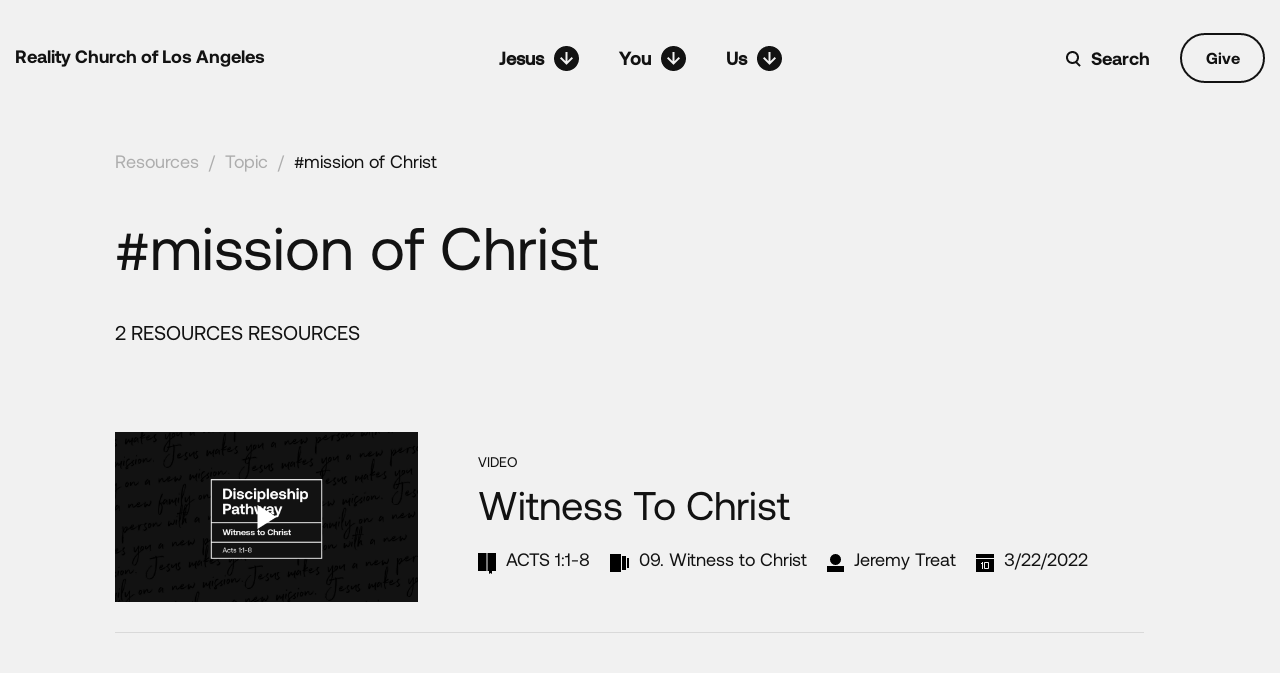

--- FILE ---
content_type: text/html; charset=UTF-8
request_url: https://realityla.com/tag/mission-of-christ/
body_size: 9556
content:
<!DOCTYPE html>
<html lang="en">

<head>
    <meta charset="UTF-8" />
    <meta name="viewport" content="width=device-width, initial-scale=1.0" />
    <meta http-equiv="X-UA-Compatible" content="IE=edge" />

    <title>mission of Christ</title>

    <link rel="icon" type="image/png" href="https://realityla.com/wp-content/themes/realtyla_2020/images/favicon.png" sizes="16x16" />
    <link rel="icon" type="icon" href="https://realityla.com/wp-content/themes/realtyla_2020/images/favicon.ico" sizes="16x16" />

    <meta name='robots' content='max-image-preview:large' />
	<style>img:is([sizes="auto" i], [sizes^="auto," i]) { contain-intrinsic-size: 3000px 1500px }</style>
	<link rel='dns-prefetch' href='//unpkg.com' />
<link rel='dns-prefetch' href='//player.vimeo.com' />
<link rel='dns-prefetch' href='//cdnjs.cloudflare.com' />
<link rel="alternate" type="application/rss+xml" title="Reality LA &raquo; mission of Christ Tag Feed" href="https://realityla.com/tag/mission-of-christ/feed/" />
<script type="text/javascript">
/* <![CDATA[ */
window._wpemojiSettings = {"baseUrl":"https:\/\/s.w.org\/images\/core\/emoji\/16.0.1\/72x72\/","ext":".png","svgUrl":"https:\/\/s.w.org\/images\/core\/emoji\/16.0.1\/svg\/","svgExt":".svg","source":{"concatemoji":"https:\/\/realityla.com\/wp-includes\/js\/wp-emoji-release.min.js?ver=6.8.3"}};
/*! This file is auto-generated */
!function(s,n){var o,i,e;function c(e){try{var t={supportTests:e,timestamp:(new Date).valueOf()};sessionStorage.setItem(o,JSON.stringify(t))}catch(e){}}function p(e,t,n){e.clearRect(0,0,e.canvas.width,e.canvas.height),e.fillText(t,0,0);var t=new Uint32Array(e.getImageData(0,0,e.canvas.width,e.canvas.height).data),a=(e.clearRect(0,0,e.canvas.width,e.canvas.height),e.fillText(n,0,0),new Uint32Array(e.getImageData(0,0,e.canvas.width,e.canvas.height).data));return t.every(function(e,t){return e===a[t]})}function u(e,t){e.clearRect(0,0,e.canvas.width,e.canvas.height),e.fillText(t,0,0);for(var n=e.getImageData(16,16,1,1),a=0;a<n.data.length;a++)if(0!==n.data[a])return!1;return!0}function f(e,t,n,a){switch(t){case"flag":return n(e,"\ud83c\udff3\ufe0f\u200d\u26a7\ufe0f","\ud83c\udff3\ufe0f\u200b\u26a7\ufe0f")?!1:!n(e,"\ud83c\udde8\ud83c\uddf6","\ud83c\udde8\u200b\ud83c\uddf6")&&!n(e,"\ud83c\udff4\udb40\udc67\udb40\udc62\udb40\udc65\udb40\udc6e\udb40\udc67\udb40\udc7f","\ud83c\udff4\u200b\udb40\udc67\u200b\udb40\udc62\u200b\udb40\udc65\u200b\udb40\udc6e\u200b\udb40\udc67\u200b\udb40\udc7f");case"emoji":return!a(e,"\ud83e\udedf")}return!1}function g(e,t,n,a){var r="undefined"!=typeof WorkerGlobalScope&&self instanceof WorkerGlobalScope?new OffscreenCanvas(300,150):s.createElement("canvas"),o=r.getContext("2d",{willReadFrequently:!0}),i=(o.textBaseline="top",o.font="600 32px Arial",{});return e.forEach(function(e){i[e]=t(o,e,n,a)}),i}function t(e){var t=s.createElement("script");t.src=e,t.defer=!0,s.head.appendChild(t)}"undefined"!=typeof Promise&&(o="wpEmojiSettingsSupports",i=["flag","emoji"],n.supports={everything:!0,everythingExceptFlag:!0},e=new Promise(function(e){s.addEventListener("DOMContentLoaded",e,{once:!0})}),new Promise(function(t){var n=function(){try{var e=JSON.parse(sessionStorage.getItem(o));if("object"==typeof e&&"number"==typeof e.timestamp&&(new Date).valueOf()<e.timestamp+604800&&"object"==typeof e.supportTests)return e.supportTests}catch(e){}return null}();if(!n){if("undefined"!=typeof Worker&&"undefined"!=typeof OffscreenCanvas&&"undefined"!=typeof URL&&URL.createObjectURL&&"undefined"!=typeof Blob)try{var e="postMessage("+g.toString()+"("+[JSON.stringify(i),f.toString(),p.toString(),u.toString()].join(",")+"));",a=new Blob([e],{type:"text/javascript"}),r=new Worker(URL.createObjectURL(a),{name:"wpTestEmojiSupports"});return void(r.onmessage=function(e){c(n=e.data),r.terminate(),t(n)})}catch(e){}c(n=g(i,f,p,u))}t(n)}).then(function(e){for(var t in e)n.supports[t]=e[t],n.supports.everything=n.supports.everything&&n.supports[t],"flag"!==t&&(n.supports.everythingExceptFlag=n.supports.everythingExceptFlag&&n.supports[t]);n.supports.everythingExceptFlag=n.supports.everythingExceptFlag&&!n.supports.flag,n.DOMReady=!1,n.readyCallback=function(){n.DOMReady=!0}}).then(function(){return e}).then(function(){var e;n.supports.everything||(n.readyCallback(),(e=n.source||{}).concatemoji?t(e.concatemoji):e.wpemoji&&e.twemoji&&(t(e.twemoji),t(e.wpemoji)))}))}((window,document),window._wpemojiSettings);
/* ]]> */
</script>
<style id='wp-emoji-styles-inline-css' type='text/css'>

	img.wp-smiley, img.emoji {
		display: inline !important;
		border: none !important;
		box-shadow: none !important;
		height: 1em !important;
		width: 1em !important;
		margin: 0 0.07em !important;
		vertical-align: -0.1em !important;
		background: none !important;
		padding: 0 !important;
	}
</style>
<link rel='stylesheet' id='wp-block-library-css' href='https://realityla.com/wp-includes/css/dist/block-library/style.min.css?ver=6.8.3' type='text/css' media='all' />
<style id='classic-theme-styles-inline-css' type='text/css'>
/*! This file is auto-generated */
.wp-block-button__link{color:#fff;background-color:#32373c;border-radius:9999px;box-shadow:none;text-decoration:none;padding:calc(.667em + 2px) calc(1.333em + 2px);font-size:1.125em}.wp-block-file__button{background:#32373c;color:#fff;text-decoration:none}
</style>
<style id='global-styles-inline-css' type='text/css'>
:root{--wp--preset--aspect-ratio--square: 1;--wp--preset--aspect-ratio--4-3: 4/3;--wp--preset--aspect-ratio--3-4: 3/4;--wp--preset--aspect-ratio--3-2: 3/2;--wp--preset--aspect-ratio--2-3: 2/3;--wp--preset--aspect-ratio--16-9: 16/9;--wp--preset--aspect-ratio--9-16: 9/16;--wp--preset--color--black: #000000;--wp--preset--color--cyan-bluish-gray: #abb8c3;--wp--preset--color--white: #ffffff;--wp--preset--color--pale-pink: #f78da7;--wp--preset--color--vivid-red: #cf2e2e;--wp--preset--color--luminous-vivid-orange: #ff6900;--wp--preset--color--luminous-vivid-amber: #fcb900;--wp--preset--color--light-green-cyan: #7bdcb5;--wp--preset--color--vivid-green-cyan: #00d084;--wp--preset--color--pale-cyan-blue: #8ed1fc;--wp--preset--color--vivid-cyan-blue: #0693e3;--wp--preset--color--vivid-purple: #9b51e0;--wp--preset--gradient--vivid-cyan-blue-to-vivid-purple: linear-gradient(135deg,rgba(6,147,227,1) 0%,rgb(155,81,224) 100%);--wp--preset--gradient--light-green-cyan-to-vivid-green-cyan: linear-gradient(135deg,rgb(122,220,180) 0%,rgb(0,208,130) 100%);--wp--preset--gradient--luminous-vivid-amber-to-luminous-vivid-orange: linear-gradient(135deg,rgba(252,185,0,1) 0%,rgba(255,105,0,1) 100%);--wp--preset--gradient--luminous-vivid-orange-to-vivid-red: linear-gradient(135deg,rgba(255,105,0,1) 0%,rgb(207,46,46) 100%);--wp--preset--gradient--very-light-gray-to-cyan-bluish-gray: linear-gradient(135deg,rgb(238,238,238) 0%,rgb(169,184,195) 100%);--wp--preset--gradient--cool-to-warm-spectrum: linear-gradient(135deg,rgb(74,234,220) 0%,rgb(151,120,209) 20%,rgb(207,42,186) 40%,rgb(238,44,130) 60%,rgb(251,105,98) 80%,rgb(254,248,76) 100%);--wp--preset--gradient--blush-light-purple: linear-gradient(135deg,rgb(255,206,236) 0%,rgb(152,150,240) 100%);--wp--preset--gradient--blush-bordeaux: linear-gradient(135deg,rgb(254,205,165) 0%,rgb(254,45,45) 50%,rgb(107,0,62) 100%);--wp--preset--gradient--luminous-dusk: linear-gradient(135deg,rgb(255,203,112) 0%,rgb(199,81,192) 50%,rgb(65,88,208) 100%);--wp--preset--gradient--pale-ocean: linear-gradient(135deg,rgb(255,245,203) 0%,rgb(182,227,212) 50%,rgb(51,167,181) 100%);--wp--preset--gradient--electric-grass: linear-gradient(135deg,rgb(202,248,128) 0%,rgb(113,206,126) 100%);--wp--preset--gradient--midnight: linear-gradient(135deg,rgb(2,3,129) 0%,rgb(40,116,252) 100%);--wp--preset--font-size--small: 13px;--wp--preset--font-size--medium: 20px;--wp--preset--font-size--large: 36px;--wp--preset--font-size--x-large: 42px;--wp--preset--spacing--20: 0.44rem;--wp--preset--spacing--30: 0.67rem;--wp--preset--spacing--40: 1rem;--wp--preset--spacing--50: 1.5rem;--wp--preset--spacing--60: 2.25rem;--wp--preset--spacing--70: 3.38rem;--wp--preset--spacing--80: 5.06rem;--wp--preset--shadow--natural: 6px 6px 9px rgba(0, 0, 0, 0.2);--wp--preset--shadow--deep: 12px 12px 50px rgba(0, 0, 0, 0.4);--wp--preset--shadow--sharp: 6px 6px 0px rgba(0, 0, 0, 0.2);--wp--preset--shadow--outlined: 6px 6px 0px -3px rgba(255, 255, 255, 1), 6px 6px rgba(0, 0, 0, 1);--wp--preset--shadow--crisp: 6px 6px 0px rgba(0, 0, 0, 1);}:where(.is-layout-flex){gap: 0.5em;}:where(.is-layout-grid){gap: 0.5em;}body .is-layout-flex{display: flex;}.is-layout-flex{flex-wrap: wrap;align-items: center;}.is-layout-flex > :is(*, div){margin: 0;}body .is-layout-grid{display: grid;}.is-layout-grid > :is(*, div){margin: 0;}:where(.wp-block-columns.is-layout-flex){gap: 2em;}:where(.wp-block-columns.is-layout-grid){gap: 2em;}:where(.wp-block-post-template.is-layout-flex){gap: 1.25em;}:where(.wp-block-post-template.is-layout-grid){gap: 1.25em;}.has-black-color{color: var(--wp--preset--color--black) !important;}.has-cyan-bluish-gray-color{color: var(--wp--preset--color--cyan-bluish-gray) !important;}.has-white-color{color: var(--wp--preset--color--white) !important;}.has-pale-pink-color{color: var(--wp--preset--color--pale-pink) !important;}.has-vivid-red-color{color: var(--wp--preset--color--vivid-red) !important;}.has-luminous-vivid-orange-color{color: var(--wp--preset--color--luminous-vivid-orange) !important;}.has-luminous-vivid-amber-color{color: var(--wp--preset--color--luminous-vivid-amber) !important;}.has-light-green-cyan-color{color: var(--wp--preset--color--light-green-cyan) !important;}.has-vivid-green-cyan-color{color: var(--wp--preset--color--vivid-green-cyan) !important;}.has-pale-cyan-blue-color{color: var(--wp--preset--color--pale-cyan-blue) !important;}.has-vivid-cyan-blue-color{color: var(--wp--preset--color--vivid-cyan-blue) !important;}.has-vivid-purple-color{color: var(--wp--preset--color--vivid-purple) !important;}.has-black-background-color{background-color: var(--wp--preset--color--black) !important;}.has-cyan-bluish-gray-background-color{background-color: var(--wp--preset--color--cyan-bluish-gray) !important;}.has-white-background-color{background-color: var(--wp--preset--color--white) !important;}.has-pale-pink-background-color{background-color: var(--wp--preset--color--pale-pink) !important;}.has-vivid-red-background-color{background-color: var(--wp--preset--color--vivid-red) !important;}.has-luminous-vivid-orange-background-color{background-color: var(--wp--preset--color--luminous-vivid-orange) !important;}.has-luminous-vivid-amber-background-color{background-color: var(--wp--preset--color--luminous-vivid-amber) !important;}.has-light-green-cyan-background-color{background-color: var(--wp--preset--color--light-green-cyan) !important;}.has-vivid-green-cyan-background-color{background-color: var(--wp--preset--color--vivid-green-cyan) !important;}.has-pale-cyan-blue-background-color{background-color: var(--wp--preset--color--pale-cyan-blue) !important;}.has-vivid-cyan-blue-background-color{background-color: var(--wp--preset--color--vivid-cyan-blue) !important;}.has-vivid-purple-background-color{background-color: var(--wp--preset--color--vivid-purple) !important;}.has-black-border-color{border-color: var(--wp--preset--color--black) !important;}.has-cyan-bluish-gray-border-color{border-color: var(--wp--preset--color--cyan-bluish-gray) !important;}.has-white-border-color{border-color: var(--wp--preset--color--white) !important;}.has-pale-pink-border-color{border-color: var(--wp--preset--color--pale-pink) !important;}.has-vivid-red-border-color{border-color: var(--wp--preset--color--vivid-red) !important;}.has-luminous-vivid-orange-border-color{border-color: var(--wp--preset--color--luminous-vivid-orange) !important;}.has-luminous-vivid-amber-border-color{border-color: var(--wp--preset--color--luminous-vivid-amber) !important;}.has-light-green-cyan-border-color{border-color: var(--wp--preset--color--light-green-cyan) !important;}.has-vivid-green-cyan-border-color{border-color: var(--wp--preset--color--vivid-green-cyan) !important;}.has-pale-cyan-blue-border-color{border-color: var(--wp--preset--color--pale-cyan-blue) !important;}.has-vivid-cyan-blue-border-color{border-color: var(--wp--preset--color--vivid-cyan-blue) !important;}.has-vivid-purple-border-color{border-color: var(--wp--preset--color--vivid-purple) !important;}.has-vivid-cyan-blue-to-vivid-purple-gradient-background{background: var(--wp--preset--gradient--vivid-cyan-blue-to-vivid-purple) !important;}.has-light-green-cyan-to-vivid-green-cyan-gradient-background{background: var(--wp--preset--gradient--light-green-cyan-to-vivid-green-cyan) !important;}.has-luminous-vivid-amber-to-luminous-vivid-orange-gradient-background{background: var(--wp--preset--gradient--luminous-vivid-amber-to-luminous-vivid-orange) !important;}.has-luminous-vivid-orange-to-vivid-red-gradient-background{background: var(--wp--preset--gradient--luminous-vivid-orange-to-vivid-red) !important;}.has-very-light-gray-to-cyan-bluish-gray-gradient-background{background: var(--wp--preset--gradient--very-light-gray-to-cyan-bluish-gray) !important;}.has-cool-to-warm-spectrum-gradient-background{background: var(--wp--preset--gradient--cool-to-warm-spectrum) !important;}.has-blush-light-purple-gradient-background{background: var(--wp--preset--gradient--blush-light-purple) !important;}.has-blush-bordeaux-gradient-background{background: var(--wp--preset--gradient--blush-bordeaux) !important;}.has-luminous-dusk-gradient-background{background: var(--wp--preset--gradient--luminous-dusk) !important;}.has-pale-ocean-gradient-background{background: var(--wp--preset--gradient--pale-ocean) !important;}.has-electric-grass-gradient-background{background: var(--wp--preset--gradient--electric-grass) !important;}.has-midnight-gradient-background{background: var(--wp--preset--gradient--midnight) !important;}.has-small-font-size{font-size: var(--wp--preset--font-size--small) !important;}.has-medium-font-size{font-size: var(--wp--preset--font-size--medium) !important;}.has-large-font-size{font-size: var(--wp--preset--font-size--large) !important;}.has-x-large-font-size{font-size: var(--wp--preset--font-size--x-large) !important;}
:where(.wp-block-post-template.is-layout-flex){gap: 1.25em;}:where(.wp-block-post-template.is-layout-grid){gap: 1.25em;}
:where(.wp-block-columns.is-layout-flex){gap: 2em;}:where(.wp-block-columns.is-layout-grid){gap: 2em;}
:root :where(.wp-block-pullquote){font-size: 1.5em;line-height: 1.6;}
</style>
<link rel='stylesheet' id='contact-form-7-css' href='https://realityla.com/wp-content/plugins/contact-form-7/includes/css/styles.css?ver=6.1.3' type='text/css' media='all' />
<link rel='stylesheet' id='bodhi-svgs-attachment-css' href='https://realityla.com/wp-content/plugins/svg-support/css/svgs-attachment.css' type='text/css' media='all' />
<link rel='stylesheet' id='main-theme-style-css' href='https://realityla.com/wp-content/themes/realtyla_2020/style.css?ver=3.0.0' type='text/css' media='all' />
<link rel='stylesheet' id='bootstrap-css' href='https://realityla.com/wp-content/themes/realtyla_2020/css/bootstrap.css?ver=3.0.0' type='text/css' media='all' />
<link rel='stylesheet' id='default-css' href='https://realityla.com/wp-content/themes/realtyla_2020/css/default.css?ver=3.0.0' type='text/css' media='all' />
<link rel='stylesheet' id='animate-css' href='https://cdnjs.cloudflare.com/ajax/libs/animate.css/4.1.1/animate.min.css?ver=3.0.0' type='text/css' media='all' />
<link rel='stylesheet' id='aos-css' href='https://unpkg.com/aos@2.3.1/dist/aos.css?ver=3.0.0' type='text/css' media='all' />
<link rel='stylesheet' id='style-css' href='https://realityla.com/wp-content/themes/realtyla_2020/css/style.css?ver=3.0.0' type='text/css' media='all' />
<link rel='stylesheet' id='dev-css' href='https://realityla.com/wp-content/themes/realtyla_2020/css/dev.css?ver=3.0.0' type='text/css' media='all' />
<script type="text/javascript" src="https://realityla.com/wp-includes/js/jquery/jquery.min.js?ver=3.7.1" id="jquery-core-js"></script>
<script type="text/javascript" src="https://realityla.com/wp-includes/js/jquery/jquery-migrate.min.js?ver=3.4.1" id="jquery-migrate-js"></script>
<link rel="https://api.w.org/" href="https://realityla.com/wp-json/" /><link rel="alternate" title="JSON" type="application/json" href="https://realityla.com/wp-json/wp/v2/tags/6813" /><link rel="EditURI" type="application/rsd+xml" title="RSD" href="https://realityla.com/xmlrpc.php?rsd" />
<meta name="generator" content="WordPress 6.8.3" />
    <script src="https://realityla.com/wp-content/themes/realtyla_2020/js/jquery-min.js"></script>
</head>

<body class="archive tag tag-mission-of-christ tag-6813 wp-theme-realtyla_2020 allSermonsSeriesP bg-white1">
        
    <!-- Get banner menu scroll links -->
    
    <!-- ===============================[HEADER]=============================== -->
    <header class="">

        <div class="container">
            <div class="relative">
                <a href="https://realityla.com/" class="headerLogo ff-b">Reality Church of Los Angeles</a>
                <!-- ===============================[NAV] DESKTOP=============================== -->
                <nav class="navigation-desktop">
                    <ul>
                        <li class="has-sub-menu">
                            <a href="#;"><i>Jesus</i><em class="svg-ico" data-svg="menuArr1"></em></a>
                            <div class="sub-menu jesus-sub-menu">
                                <div class="row no-gutters">
                                    <div class="col-md-6 col-lg-3">
                                        <a href="https://realityla.com/jesus-changes-everything"
                                            class="sub-menu__box sub-menu__link jesus-sub-menu__link-1 no-border">
                                            <h3>Jesus Changes Everything</h3>
                                            <span class="arrow-icon"></span>
                                        </a>
                                    </div>

                                    <div class="col-md-6 col-lg-3">
                                        <a href="https://sundaysonsite.realityla.com/"
                                            class="sub-menu__box sub-menu__link has-bottom-border  jesus-sub-menu__link-2">
                                            <h3>Sunday Gatherings</h3>
                                            <span class="arrow-icon"></span>
                                        </a>

                                        <!-- <a href="https://sundaysonline.realityla.com/"
                                            class="sub-menu__box sub-menu__link has-bottom-border height50 jesus-sub-menu__link-2">
                                            <h3>Sundays Online</h3>
                                            <span class="arrow-icon"></span>
                                        </a> -->
                                    </div>
                                    <div class="col-md-6 col-lg-3">
                                        <div class="sub-menu__box no-padding-left no-padding-right">
                                            <h4>SERMONS</h4>
                                            <ul>
                                                <li><a
                                                        href="https://realityla.com/category/resources/sermons?type=series">By
                                                        Series</a></li>
                                                <li><a
                                                        href="https://realityla.com/category/resources/sermons?type=scripture">By
                                                        Scripture</a></li>
                                                <li><a
                                                        href="https://realityla.com/category/resources/sermons?type=teacher">By
                                                        Teachers</a></li>
                                                <li><a
                                                        href="https://realityla.com/category/resources/sermons?type=sermon">All
                                                        Sermons</a></li>
                                            </ul>
                                        </div>
                                    </div>
                                    <div class="col-md-6 col-lg-3">
                                        <a href="https://realityla.com/category/resources/"
                                            class="sub-menu__box sub-menu__link jesus-sub-menu__link-4">
                                            <h3>All Resources</h3>
                                            <span class="arrow-icon"></span>
                                        </a>
                                    </div>
                                </div>
                            </div>
                        </li>
                        <li class="has-sub-menu">
                            <a href="#"><i>You</i><em class="svg-ico" data-svg="menuArr1"></em></a>
                            <div class="sub-menu you-sub-menu">
                                <div class="row no-gutters">
                                    <div class="col-md-6 col-lg-3">
                                        <a href="https://realityla.com/discipleship-pathway"
                                            class="sub-menu__box sub-menu__link you-sub-menu__link-1">
                                            <h3>Engage the Discipleship Pathway</h3>
                                            <span class="arrow-icon"></span>
                                        </a>
                                    </div>
                                    <div class="col-md-6 col-lg-3">
                                        <a href="https://realityla.com/involved/community/"
                                            class="sub-menu__box sub-menu__link you-sub-menu__link-2">
                                            <h3>Join Community Groups</h3>
                                            <span class="arrow-icon"></span>
                                        </a>
                                    </div>
                                    <div class="col-md-6 col-lg-3">
                                        <a href="https://realityla.com/involved/serve/"
                                            class="sub-menu__box sub-menu__link you-sub-menu__link-3">
                                            <h3>Serve Others</h3>
                                            <span class="arrow-icon"></span>
                                        </a>
                                    </div>
                                    <div class="col-md-6 col-lg-3">
                                        <a href="https://realityla.com/ministry/prayer/"
                                            class="sub-menu__box2 sub-menu__link you-sub-menu__link-4">
                                            <h3>Get Prayer</h3>
                                            <span class="arrow-icon"></span>
                                        </a>
                                        <a href="https://realityla.com/events/new-at-reality-la/"
                                            class="sub-menu__box2 sub-menu__link you-sub-menu__link-5">
                                            <h3>Get Involved</h3>
                                            <span class="arrow-icon"></span>
                                        </a>
                                        <a href="https://realityla.com/ministry/care/"
                                            class="sub-menu__box2 sub-menu__link you-sub-menu__link-5">
                                            <h3>Get Care</h3>
                                            <span class="arrow-icon"></span>
                                        </a>
                                        <a href="https://realityla.com/involved/give/"
                                            class="sub-menu__box2 sub-menu__link you-sub-menu__link-5">
                                            <h3>Give</h3>
                                            <span class="arrow-icon"></span>
                                        </a>
                                    </div>
                                </div>
                            </div>
                        </li>
                        <li class="has-sub-menu">
                            <a href="#"><i>Us</i><em class="svg-ico" data-svg="menuArr1"></em></a>
                            <div class="sub-menu us-sub-menu">

                                <div class="row no-gutters">
                                    <div class="col-md-4 col-lg-4">
                                        <a href="https://realityla.com/about/vision-and-mission/"
                                            class="sub-menu__box sub-menu__link height60 us-sub-menu__link-1">
                                            <h3>Who We Are</h3>
                                            <span class="arrow-icon"></span>
                                        </a>
                                        <ul class="us-sub-menu__link-6 height50">
                                            <li><a href="https://realityla.com/about/leadership/">Leadership and
                                                    Staff</a></li>
                                            <li><a href="https://realityla.com/about/story/">Our Story</a></li>
                                            <li><a href="https://realityla.com/about/statement-of-faith/">Statement of
                                                    Faith</a></li>
                                        </ul>
                                    </div>
                                    <div class="col-md-4 col-lg-4">
                                        <a href="https://realityla.com/about/serve-la/"
                                            class="sub-menu__box sub-menu__link has-bottom-border height33 us-sub-menu__link-3">
                                            <h3>Serve LA</h3>
                                            <span class="arrow-icon"></span>
                                        </a>
                                        <a href="https://realityla.com/upcoming"
                                            class="sub-menu__box sub-menu__link has-bottom-border height33 us-sub-menu__link-3">
                                            <h3>News/Events</h3>
                                            <span class="arrow-icon"></span>
                                        </a>
                                        <a href="https://realityla.com/about/contact"
                                            class="sub-menu__box sub-menu__link has-bottom-border height33 us-sub-menu__link-3">
                                            <h3>Contact</h3>
                                            <span class="arrow-icon"></span>
                                        </a>
                                    </div>


                                    <div class="col-md-4 col-lg-4 no-padding-left">
                                        <div class="sub-menu__box no-padding-left no-padding-right us-sub-menu__link-5">
                                            <h4>MINISTRIES</h4>
                                            <ul>
                                                <li><a href="https://realityla.com/ministry/kids/">Kids</a></li>
                                                <!-- <li><a href="https://realityla.com/ministry/youth/">Preteen</a></li> -->
                                                <li><a href="https://realityla.com/ministry/youth/">Youth</a></li>
                                                <li><a href="https://realityla.com/ministry/faith-and-work/">Faith and Work</a>
                                                </li>
                                                <li><a href="https://realityla.com/ministry/missions-and-mercy/">Missions and Mercy</a>
                                                </li>
                                                <li><a href="https://realityla.com/worship/">Worship</a>
                                                </li>
                                                <li><a href="https://realityla.com/ministry/care/">Gospel Care</a>
                                                </li>
                                                <li>
                                                    <a href="https://realityla.com/ministry/prayer/">Prayer</a>
                                                </li>

                                            </ul>
                                        </div>
                                    </div>
                                                                    </div>
                            </div>
                        </li>
                    </ul>
                </nav>
                
                <!-- New added code for scroll links on header -->
                

                

                <!-- ===============================[NAV] MOBILE=============================== -->
                <div class="navDiv">
                    <nav>
                        <ul class="clearfix">
                            <!-- List one -->
                            <li class="menDD">
                                <a href="javascript:;"><i>Jesus</i><em class="svg-ico" data-svg="menuArr1"></em></a>
                                <ul>
                                    <li>
                                        <a href="https://realityla.com/jesus-changes-everything">
                                            <span class="menuLiITxt2">Jesus Changes Everything</span>
                                        </a>
                                    </li>
                                    <li>

                                        <a href="https://sundaysonsite.realityla.com">

                                            <span class="menuLiITxt2">Sunday Gatherings</span>
                                        </a>
                                    </li>
                                    <!-- <li>

                                        <a href="https://sundaysonline.realityla.com">

                                            <span class="menuLiITxt2">Sundays Online</span>
                                        </a>
                                    </li> -->
                                    <li class="has-sub-menu">
                                        <a href="#">
                                            <span class="menuLiITxt2">Sermons</span>
                                        </a>
                                        <ul>
                                            <li><a
                                                    href="https://realityla.com/category/resources/sermons?type=series">By
                                                    Series</a></li>
                                            <li><a
                                                    href="https://realityla.com/category/resources/sermons?type=scripture">By
                                                    Scripture</a></li>
                                            <li><a
                                                    href="https://realityla.com/category/resources/sermons?type=teacher">By
                                                    Teachers</a></li>
                                            <li><a
                                                    href="https://realityla.com/category/resources/sermons?type=sermon">All
                                                    Sermons</a></li>
                                        </ul>
                                    </li>
                                    <li>
                                        <a href="https://realityla.com/category/resources/">
                                            <span class="menuLiITxt2">All Resources</span>
                                        </a>
                                    </li>
                                </ul>
                            </li>
                            <!-- List two -->
                            <li class="menDD">
                                <a href="javascript:;"><i>You</i><em class="svg-ico" data-svg="menuArr1"></em></a>


                                <ul>
                                    <li><a href="https://realityla.com/discipleship-pathway">Engage the
                                            Discipleship Pathway</a></li>
                                    <li><a href="https://realityla.com/involved/community/">Join Community
                                            Groups</a></li>
                                    <li><a href="https://realityla.com/involved/serve/">Serve Others</a></li>
                                    <li><a href="https://realityla.com/ministry/prayer/">Get Prayer</a></li>
                                    <li><a href="https://realityla.com/events/new-at-reality-la/">Get Involved</a></li>
                                    <li><a href="https://realityla.com/ministry/care/">Get Care</a></li>
                                    <li><a href="https://realityla.com/involved/give/">Give</a></li>
                                </ul>
                            </li>
                            <!-- List three -->
                            <li class="menDD">
                                <a href="javascript:;"><i>Us</i><em class="svg-ico" data-svg="menuArr1"></em></a>
                                <ul>
                                    <li class="has-sub-menu">
                                        <a href="#">About Us</a>
                                        <ul>
                                            <li><a href="https://realityla.com/about/vision-and-mission/">Who We
                                                    Are</a></li>
                                            <li><a href="https://realityla.com/about/leadership/">Leadership and
                                                    Staff</a></li>
                                            <li><a href="https://realityla.com/about/story/">Our Story</a></li>
                                            <li><a href="https://realityla.com/about/statement-of-faith/">Statement of
                                                    Faith</a></li>
                                        </ul>
                                    </li>


                                    <li><a href="https://realityla.com/about/serve-la/">Serve LA</a>
                                    </li>
                                    <li><a href="https://realityla.com/upcoming/">News/Events</a></li>
                                    <li><a href="https://realityla.com/about/contact/">Contact</a></li>
                                    <li class="has-sub-menu">
                                        <a href="#">Ministries</a>
                                        <ul>
                                            <li><a href="https://realityla.com/ministry/kids">Kids</a></li>
                                            <!-- <li><a href="https://realityla.com/ministry/youth">Preteen</a></li> -->
                                            <li><a href="https://realityla.com/ministry/youth">Youth</a></li>
                                            <li><a href="https://realityla.com/ministry/faith-and-work">Faith and Work</a>
                                            </li>
                                            <li><a href="https://realityla.com/ministry/missions-and-mercy">Missions and Mercy</a></li>
                                            <li><a href="https://realityla.com/worship">Worship</a></li>
                                            <li><a href="https://realityla.com/ministry/care/">Gospel Care</a></li>
                                            <li>
                                                <a href="https://realityla.com/ministry/prayer/">Prayer</a>
                                            </li>
                                        </ul>
                                    </li>
                                                                    </ul>
                            </li>
                        </ul>
                                                  <a href="https://pushpay.com/g/realityla?src=fp" class="mobile-give-btn">Give</a>
                                            </nav>
                </div>

                <div class="headerRightDiv">
                                      <a href="https://pushpay.com/g/realityla?src=fp"
                        class="btn1 bg-white1 color-black1 ff-b pr hideOnMobile give-btn">Give</a>
                                      <button type="button" class="pr showOnMobile hamburger-toggle">
                        <i class="svg-ico hamburger-open" data-svg="hamburgerIco"></i>
                        <i class="svg-ico hamburger-close" data-svg="hamburgerClose"></i>
                    </button>
                    <div class="searchWrap pr">
                        <div class="searchD pl"><input type="text" value="" class="hide" /><em class="svg-ico"
                                data-svg="searchIco"></em>
                        </div>
                        <a href="javascript:;" class="linkk ff-b">Search</a>
                    </div>
                </div>
            </div>
        </div>
    </header>
    <div class="headerSpace"></div>
    <!-- scroll tabs  -->


    
    <!-- ===============================[MAIN WRAPER]=============================== -->
    <div class="mainWraper relative">
<section class="hashtag-section allSermonsSeriesSection1 pt-30">
    <div class="container">
        <div class="full bredCrums bredCrums-dark mb-3 mb-md-4">
            <a href="https://realityla.com/category/resources/">Resources</a><em>/</em><a
                href="https://realityla.com/category/resources/#Topics">Topic</a><em>/</em><a
                href="" class="active">#mission of Christ</a>
        </div>
        <h1 class="title-60 mb-md-4 pl-0">#mission of Christ</h1>
        <div class="text-uppercase font-size-20 mb-4 mb-md-5">
            2 ResourceS
            Resources        </div>
    </div>
</section>



<section class="section allSermonsSeriesSection indSermonsSeriesSection2 pt-40 pb-40">
    <div class="full mainRow">
        <div class="container">
            <div class="tags-card">
                
<article class="lists-row lists-row--black" data-aos="fade-up" data-aos-delay="10" data-aos-duration="700">
    <div class="row align-items-center row-gutter-30">
        <div class="col-md-4">
            <div class="thumbnails">
                <a href="https://realityla.com/resources/witness-to-christ-sermon/">
                    <img src="https://realityla.com/wp-content/uploads/2022/03/Witness-to-Christ_VimeoTitleCardTemplate-1-01.jpg" alt="Witness to Christ"/>
                                            <button class="play-icon" type="text"></button>
                                    </a>
            </div>
        </div>
        <div class="col-md-8">
            <div class="event-type-txt">VIDEO</div>
            <h2 class="title-40"><a href="https://realityla.com/resources/witness-to-christ-sermon/">Witness to Christ</a></h2>
            <div class="d-flex meta-lists">
                                           <span class="d-flex align-content-center">
                      <i class="pl mr-10 svg-ico" data-svg="scripture"></i>
                      <em>ACTS 1:1-8</em>
                    </span>
                                    <span class="d-flex align-content-center">
                      <i class="pl mr-10 svg-ico" data-svg="series"></i>
                        <em><a href = "https://realityla.com/category/discipleship-pathway/witness-to-christ/"> 09. Witness to Christ</a></em>
                    </span>
                                <span class="d-flex align-content-center">
                      <i class="pl mr-10 svg-ico" data-svg="author"></i>
                        <em><a href = "https://realityla.com/tag/jeremy-treat/">Jeremy Treat</a></em>
                    </span>
                                <span class="d-flex align-content-center">
                      <i class="pl mr-10 svg-ico" data-svg="date"></i>
                      <em>3/22/2022</em>
                    </span>
            </div>
        </div>
    </div>
</article>

<article class="lists-row lists-row--black" data-aos="fade-up" data-aos-delay="10" data-aos-duration="700">
    <div class="row align-items-center row-gutter-30">
        <div class="col-md-4">
            <div class="thumbnails">
                <a href="https://realityla.com/resources/holistic-mission/">
                    <img src="https://realityla.com/wp-content/uploads/2021/10/Holistic-Mission_VimeoCoverImage-01.jpg" alt="Holistic Mission"/>
                                            <button class="play-icon" type="text"></button>
                                    </a>
            </div>
        </div>
        <div class="col-md-8">
            <div class="event-type-txt">VIDEO</div>
            <h2 class="title-40"><a href="https://realityla.com/resources/holistic-mission/">Holistic Mission</a></h2>
            <div class="d-flex meta-lists">
                                           <span class="d-flex align-content-center">
                      <i class="pl mr-10 svg-ico" data-svg="scripture"></i>
                      <em>Luke 4:16-21</em>
                    </span>
                                    <span class="d-flex align-content-center">
                      <i class="pl mr-10 svg-ico" data-svg="series"></i>
                        <em><a href = "https://realityla.com/category/resources/sermons/orthodocy-in-exile/"> Orthodoxy in Exile</a></em>
                    </span>
                                <span class="d-flex align-content-center">
                      <i class="pl mr-10 svg-ico" data-svg="author"></i>
                        <em><a href = "https://realityla.com/tag/jeremy-treat/">Jeremy Treat</a></em>
                    </span>
                                <span class="d-flex align-content-center">
                      <i class="pl mr-10 svg-ico" data-svg="date"></i>
                      <em>10/12/2021</em>
                    </span>
            </div>
        </div>
    </div>
</article>
            </div>

            
        </div>
    </div>
</section>



    <footer class="full bg-black1 color-white pt-90 pb-90">
        <div class="container">
            <div class="row">
                <div class="col-lg-3 footerDiv1">
                    <p class="full fs-24 ff-b lh-32">
                        Reality <br/>
                        Church of <br/>
                        Los Angeles
                    </p>
                </div>
                <div class="col-lg-3 footerDiv2">
                    <p class="full fs-14 uppercase mb-25">CONNECT</p>
                    <ul class="full">
                        <li><a href="https://www.facebook.com/realityla" class="ff-b fs-16 mb-15 color-white">Facebook</a></li>
                        <li><a href="https://twitter.com/realityla" class="ff-b fs-16 mb-15 color-white">Twitter</a></li>
                        <li><a href="https://instagram.com/realityla" class="ff-b fs-16 mb-15 color-white">Instagram</a></li>
                    </ul>
                </div>
                <div class="col-lg-3 footerDiv3">
                    <p class="full fs-14 uppercase mb-25">CHURCH OFFICE</p>
                    <ul class="full">
                        <li>
                            <div class="fs-16 mb-15 color-white">
                                1313 N Edgemont St<br/>
                                M - TH, 9AM - 5PM<br/>
                                323.883.1812<br/>
                                info@realityla.com<br/>
                            </div>
                        </li>
                    </ul>
                </div>
                <div class="col-lg-3 footerDiv4">
                    <p class="full fs-14 uppercase mb-25">COPYRIGHT</p>
                    <ul class="full">
                        <li><a class="fs-16 mb-15 color-white">© Reality Church of Los Angeles</a></li>
                        <li><a href="https://realityla.com/legal/" class="ff-b fs-16 mb-15 color-white">Legal</a></li>
                    </ul>
                </div>
            </div>
        </div>
    </footer>
    

        <div class="modal fade v-video-modal" id="video-modal" tabindex="-1" aria-labelledby="exampleModalLabel"
         aria-hidden="true">
        <div class="modal-dialog modal-dialog-centered modal-dialog-scrollable modal-xl">
            <div class="modal-content">
                <button type="button" class="close-btn" data-dismiss="modal" aria-label="Close">
                    <i class="svg-ico" data-svg="closeIcon"></i>
                </button>

                <div class="modal-body" id="v-popup-frame">

                </div>
            </div>
        </div>
    </div>
    <!-- ===============================[Closing MAIN WRAPER]=============================== -->
</div>
<div class="preloader"><img src="https://realityla.com/wp-content/themes/realtyla_2020/images/Spinner-1s-200px.svg" alt="Pre loader"></div>

<script type="speculationrules">
{"prefetch":[{"source":"document","where":{"and":[{"href_matches":"\/*"},{"not":{"href_matches":["\/wp-*.php","\/wp-admin\/*","\/wp-content\/uploads\/*","\/wp-content\/*","\/wp-content\/plugins\/*","\/wp-content\/themes\/realtyla_2020\/*","\/*\\?(.+)"]}},{"not":{"selector_matches":"a[rel~=\"nofollow\"]"}},{"not":{"selector_matches":".no-prefetch, .no-prefetch a"}}]},"eagerness":"conservative"}]}
</script>
<script type="text/javascript" src="https://realityla.com/wp-includes/js/dist/hooks.min.js?ver=4d63a3d491d11ffd8ac6" id="wp-hooks-js"></script>
<script type="text/javascript" src="https://realityla.com/wp-includes/js/dist/i18n.min.js?ver=5e580eb46a90c2b997e6" id="wp-i18n-js"></script>
<script type="text/javascript" id="wp-i18n-js-after">
/* <![CDATA[ */
wp.i18n.setLocaleData( { 'text direction\u0004ltr': [ 'ltr' ] } );
/* ]]> */
</script>
<script type="text/javascript" src="https://realityla.com/wp-content/plugins/contact-form-7/includes/swv/js/index.js?ver=6.1.3" id="swv-js"></script>
<script type="text/javascript" id="contact-form-7-js-before">
/* <![CDATA[ */
var wpcf7 = {
    "api": {
        "root": "https:\/\/realityla.com\/wp-json\/",
        "namespace": "contact-form-7\/v1"
    }
};
/* ]]> */
</script>
<script type="text/javascript" src="https://realityla.com/wp-content/plugins/contact-form-7/includes/js/index.js?ver=6.1.3" id="contact-form-7-js"></script>
<script type="text/javascript" src="https://realityla.com/wp-content/themes/realtyla_2020/js/bootstrap.min.js?ver=3.0.0" id="bootstrap-js"></script>
<script type="text/javascript" src="https://unpkg.com/aos@2.3.1/dist/aos.js?ver=3.0.0" id="aos-js"></script>
<script type="text/javascript" src="https://realityla.com/wp-content/themes/realtyla_2020/js/svgCode.js?ver=3.0.0" id="svgcode-js"></script>
<script type="text/javascript" src="https://player.vimeo.com/api/player.js?ver=3.0.0" id="vimeo-player-js"></script>
<script type="text/javascript" src="https://realityla.com/wp-content/themes/realtyla_2020/js/custom-ui.js?ver=3.0.0" id="custom-ui-js"></script>
<script type="text/javascript" src="https://realityla.com/wp-content/themes/realtyla_2020/js/plugin/rellax.js?ver=3.0.0" id="rellax-js"></script>
<script type="text/javascript" src="https://realityla.com/wp-content/themes/realtyla_2020/js/masonry.pkgd.min.js?ver=3.0.0" id="jquery-masonary-js"></script>
<script type="text/javascript" src="https://realityla.com/wp-content/themes/realtyla_2020/js/script.js?ver=3.0.0" id="script-js"></script>


    <script>
        var rellax = new Rellax('.rellax', {
            center: true
        });
        AOS.init();

        //Animated Circle on home page
        let time = new Date().getTime() / 1000;
        $('.jesus-circle').attr('src', "https://realityla.com/wp-content/themes/realtyla_2020/images/homeLazarus/RLA-Circle_animated.svg?time=" +
            time);
        //Animated circle on about/story page template. Added delay to give some time for page loading
        setTimeout(function () {
            $('.story-circle').attr('src',
                'https://realityla.com/wp-content/themes/realtyla_2020/images/about/RLA-Circle_animated.svg?time=' +
                time);
        }, 500);


        $('.svg-ico.j-scrollD').click(function () {
            $(document).scrollTop(700);
        });
    </script>
<!--Adding javascripts for a particular page-->

<script type="text/javascript" src="https://player.vimeo.com/api/player.js"></script><script type="text/javascript" src="https://realityla.com/wp-content/themes/realtyla_2020/js/pages/video.js"></script>

<script type="text/javascript">
    var rellax = new Rellax('.rellax', {
        center: true
    });
    AOS.init();
</script>




<script>
    var refTagger = {
        settings: {
            bibleVersion: "ESV",
            noSearchClassNames: ["esv-ignore", "intro-reference", "meta-block", "hero"],
            dropShadow: false,
            roundCorners: true,
            socialSharing: [],
            tagChapters: true,
            customStyle: {
                heading: {
                    backgroundColor: "#eeeeee",
                    fontFamily: "'Courier New', Courier, 'Lucida Sans Typewriter', 'Lucida Typewriter', monospace"
                },
                body: {
                    backgroundColor: "#f7f7f7",
                    color: "#666666",
                    fontFamily: "'Courier New', Courier, 'Lucida Sans Typewriter', 'Lucida Typewriter', monospace",
                    moreLink: {
                        color: "#274b66"
                    }
                }
            }
        }
    };
    (function (d, t) {
        var g = d.createElement(t),
            s = d.getElementsByTagName(t)[0];
        g.src = "//api.reftagger.com/v2/RefTagger.js";
        s.parentNode.insertBefore(g, s);
    }(document, "script"));
</script>
<script>
    (function (i, s, o, g, r, a, m) {
        i['GoogleAnalyticsObject'] = r;
        i[r] = i[r] || function () {
            (i[r].q = i[r].q || []).push(arguments)
        }, i[r].l = 1 * new Date();
        a = s.createElement(o),
            m = s.getElementsByTagName(o)[0];
        a.async = 1;
        a.src = g;
        m.parentNode.insertBefore(a, m)
    })(window, document, 'script', '//www.google-analytics.com/analytics.js', 'ga');
    ga('create', 'UA-18842115-1', 'realityla.com');
    ga('send', 'pageview');
</script>

<!-- SEARCH MODAL -->
<div class="search-modal">
    <div class="search-modal__inner">
        <h3>Search</h3>
        <form action="/" method="get">
            <div class="search-modal__input">
                <input type="text" placeholder="Search..."  name="s" id="search" value=""/>
                <input type="hidden" name="ordering" id="ordering" value="DESC">
                <button type="submit" class="search-modal__submit">
                    <svg width="1em" height="1em" viewBox="0 0 16 16" class="bi bi-search" fill="currentColor" xmlns="http://www.w3.org/2000/svg">
                        <path fill-rule="evenodd" d="M10.442 10.442a1 1 0 0 1 1.415 0l3.85 3.85a1 1 0 0 1-1.414 1.415l-3.85-3.85a1 1 0 0 1 0-1.415z" />
                        <path fill-rule="evenodd" d="M6.5 12a5.5 5.5 0 1 0 0-11 5.5 5.5 0 0 0 0 11zM13 6.5a6.5 6.5 0 1 1-13 0 6.5 6.5 0 0 1 13 0z" />
                    </svg>
                </button>
            </div>
        </form>
    </div>
</div>





</body>

</html>

--- FILE ---
content_type: text/css; charset=utf-8
request_url: https://realityla.com/wp-content/themes/realtyla_2020/style.css?ver=3.0.0
body_size: 23024
content:
@charset "UTF-8"; /* CSS Document */

:root {
	--animate-delay: 0.08s;
}

::-webkit-input-placeholder {
	/* Edge */
	color: #fff;
	opacity: 0.5;
}

:-ms-input-placeholder {
	/* Internet Explorer 10-11 */
	color: #fff;
	opacity: 0.5;
}

::placeholder {
	color: #121212;
	opacity: 0.8;
}

@font-face {
	font-family: 'Aeonik-Light';
	src: url('fonts/Aeonik-Light.otf') format('truetype');
}

@font-face {
	font-family: 'Aeonik-LightItalic';
	src: url('fonts/Aeonik-LightItalic.otf') format('truetype');
}

@font-face {
	font-family: 'Aeonik-Regular';
	src: url('fonts/Aeonik-Regular.otf') format('truetype');
}

@font-face {
	font-family: 'Aeonik-Italic';
	src: url('fonts/Aeonik-Italic.otf') format('truetype');
}

@font-face {
	font-family: 'Aeonik-Medium';
	src: url('fonts/Aeonik-Medium.otf') format('truetype');
}

@font-face {
	font-family: 'Aeonik-MediumItalic';
	src: url('fonts/Aeonik-MediumItalic.otf') format('truetype');
}

@font-face {
	font-family: 'Aeonik-Bold';
	src: url('fonts/Aeonik-Bold.otf') format('truetype');
}

@font-face {
	font-family: 'Aeonik-BoldItalic';
	src: url('fonts/Aeonik-BoldItalic.otf') format('truetype');
}

@font-face {
	font-family: 'Northwell Alt';
	src: url('fonts/NorthwellAlt.eot');
	src: url('fonts/NorthwellAlt.eot?#iefix') format('embedded-opentype'), url('fonts/NorthwellAlt.woff2') format('woff2'),
		url('fonts/NorthwellAlt.woff') format('woff'), url('fonts/NorthwellAlt.ttf') format('truetype');
	font-weight: normal;
	font-style: normal;
	font-display: swap;
}

.ff-l {
	font-family: 'Aeonik-Light' !important;
}

.ff-li {
	font-family: 'Aeonik-LightItalic' !important;
}

.ff-r {
	font-family: 'Aeonik-Regular' !important;
}

.ff-m {
	font-family: 'Aeonik-Medium' !important;
}

.ff-b {
	font-family: 'Aeonik-Bold' !important;
}

body {
	font-family: 'Aeonik-Regular', 'Roboto', sans-serif;
	color: #121212;
	font-size: 18px;
	background: #fff;
	overflow-x: hidden;
	/* letter-spacing: 0.5px; */
	line-height: normal;
}

h1,
h2,
h3,
h4,
h5,
h6 {
	font-weight: normal;
	font-family: 'Aeonik-Regular', 'Roboto', sans-serif;
}

/*==== Checkbox ===*/
select[multiple] {
	overflow: auto;
}

.checkbox {
	display: block;
	font-size: 14px;
	color: #fff;
	position: relative;
}

.checkbox + .checkbox {
	margin-top: 15px;
}

.preloader {
	position: fixed;
	background: gray;
	opacity: 0.5;
	width: 100%;
	height: 100%;
	top: 0;
	text-align: center;
	z-index: 20;
	display: none;
}

.preloader img {
	top: 50%;
	transform: translateY(-50%);
	position: relative;
	margin: auto;
}

.checkbox [type='checkbox']:checked,
.checkbox [type='checkbox']:not(:checked) {
	position: absolute;
	left: -9999px;
}

.checkbox [type='checkbox']:checked + label,
.checkbox [type='checkbox']:not(:checked) + label {
	position: relative;
	padding-left: 25px;
	cursor: pointer;
	line-height: 18px;
	display: inline-block;
	color: #fff;
	vertical-align: middle;
	min-height: 18px;
}

.checkbox [type='checkbox']:checked + label:before,
.checkbox [type='checkbox']:not(:checked) + label:before {
	content: '';
	position: absolute;
	left: 0;
	top: 0;
	width: 18px;
	height: 18px;
	background-image: url(../images/check_box_unfilled.png);
	background-size: contain;
}

.checkbox [type='checkbox']:not(:checked) + label:before {
	opacity: 1;
}

.checkbox [type='checkbox']:checked + label:after,
.checkbox [type='checkbox']:not(:checked) + label:after {
	content: '';
	position: absolute;
	top: 0;
	left: 0;
	-webkit-transition: all 0.2s ease;
	transition: all 0.2s ease;
	color: #406bcd;
	width: 18px;
	height: 18px;
	text-align: center;
	background-image: url(../images/check_box_filled.png);
	background-size: contain;
}

.jesus-text {
	position: relative;
}

.jesus-circle {
	position: absolute;
	max-width: calc(130% - 1vw);
	left: -20px;
	top: 0;
}

/*  For Retina display.  */
@media (-webkit-min-device-pixel-ratio: 2), (min-resolution: 192dpi) {
	/* Retina-specific stuff here */
	.checkbox [type='checkbox']:checked + label:before,
	.checkbox [type='checkbox']:not(:checked) + label:before {
		background-image: url(../images/check_box_unfilled@2x.png);
	}

	.checkbox [type='checkbox']:checked + label:after,
	.checkbox [type='checkbox']:not(:checked) + label:after {
		background-image: url(../images/check_box_filled@2x.png);
	}
}

.checkbox [type='checkbox']:not(:checked) + label:after {
	opacity: 0;
	-webkit-transform: scale(0);
	transform: scale(0);
}

.checkbox [type='checkbox']:checked + label:after {
	opacity: 1;
	-webkit-transform: scale(1);
	transform: scale(1); /* background-color:#fff;*/
}

.checkbox [type='checkbox']:checked + label:before {
	opacity: 0;
}

/*==== Radio ===*/
.radio {
	display: block;
	font-size: 14px;
	position: relative;
}

.radio + .radio {
	margin-top: 15px;
}

.radio input:checked,
.radio input:not(:checked) {
	position: absolute;
	left: -9999px;
}

.radio input:checked + label,
.radio input:not(:checked) + label {
	position: relative;
	padding-left: 28px;
	cursor: pointer;
	line-height: 20px;
	display: inline-block;
	color: #fff;
	vertical-align: middle;
	min-height: 20px;
}

.radio input:checked + label:before,
.radio input:not(:checked) + label:before {
	content: '';
	position: absolute;
	left: 0;
	top: 0;
	width: 14.2px;
	height: 14.2px;
	border: 2px solid #ddd;
	background: transparent;
	border-radius: 50%;
}

.radio input:checked + label:after,
.radio input:not(:checked) + label:after {
	content: '';
	background: transparent;
	position: absolute;
	top: 5.6px;
	left: 5.8px;
	-webkit-transition: all 0.2s ease;
	transition: all 0.2s ease;
	width: 6px;
	height: 6px;
	text-align: center;
	border-radius: 50%;
}

.radio input:not(:checked) + label:after {
	opacity: 0;
	-webkit-transform: scale(0);
	transform: scale(0);
}

.radio input:checked + label:after {
	opacity: 1;
	-webkit-transform: scale(1);
	transform: scale(1);
	background-color: #406bcd;
}

.pageLBLogo {
	position: fixed;
	bottom: 0;
	left: 0;
	z-index: 1;
}

.error-msg {
	font-size: 11px;
	text-align: center;
	border-radius: 0 0 4px 4px;
	margin-left: 0;
	margin-right: 0;
	padding: 6px 12px;
	max-width: 100%;
	position: absolute;
	top: 100%;
	right: 0;
	color: #f91f24;
	display: none;
}

/*========================================================================

Genral

===================*/
.section {
	float: left;
	width: 100%;
}

a:hover {
	text-decoration: none;
	color: #0073b9;
}

.hvrBlue:hover {
	color: #0073b9 !important;
}

.hvrBlue:hover svg path {
	fill: #0073b9 !important;
}

em {
	font-style: normal;
}

textarea {
	resize: none;
}

section h1 {
	font-size: 88px;
	font-weight: normal;
	line-height: 100px;
}

section h2 {
	font-size: 40px;
	font-weight: normal;
	line-height: 50px;
}

section h3 {
	font-size: 42px;
	font-weight: normal;
	line-height: 56px;
}

section h4 {
	font-size: 36px;
	font-weight: normal;
	line-height: 56px;
}

section h5 {
	font-size: 24px;
	font-weight: normal;
	line-height: 56px;
}

section h6 {
	font-size: 20px;
	font-weight: normal;
	line-height: 56px;
}

section p {
	font-size: 18px;
	font-weight: normal;
	line-height: 1.4;
}

.container {
	max-width: 1080px;
}

.half {
	float: left;
	width: 50%;
}

.teacher-card {
	cursor: pointer;
}

/*==== Background of Header for multiple Pages ===*/
.reSourcesHomeP,
.reSourcesHomeP header,
.allSermonsSeriesP header,
.allSermonsSeriesP {
	background-color: #f1f1f1;
}

.visionMissionP {
	background-color: #0073b9 !important;
}

.churchPlantingP header,
.churchPlantingP {
	background-color: #b43120 !important;
}

/*header.dardHeader .btn1.bg-white1 {background:#121212 !important;color:#f1f1f1 !important;border-color:#f1f1f1 !important}
header.dardHeader .btn1.bg-white1:hover {background-color:#f1f1f1 !important;color:#121212 !important}
.visionMissionP .dardHeader .btn1.bg-white1 {background:#0073b9 !important}
.visionMissionP .dardHeader .btn1.bg-white1:hover {color:#0073b9 !important}
.visionMissionP.transparent .dardHeader .btn1.bg-white1 {background:#121212 !important}
.visionMissionP.transparent .dardHeader .btn1.bg-white1:hover {background:#fff !important;color:#121212 !important}*/
input[type='text'] {
	transition: 0.3s all ease;
}

input[type='text']:focus {
	box-shadow: 0 0 10px -3px #635e5e;
}

.homeLazarus .headerSpace {
	background: #121212;
}

/* Parallax base styles
--------------------------------------------- */

.parallax {
	height: 500px; /* fallback for older browsers */
	height: 100vh; /*overflow-x:hidden;overflow-y:auto:*/
	-webkit-perspective: 300px;
	perspective: 300px;
}

.parallax__group {
	position: relative;
	height: 500px; /* fallback for older browsers */
	height: 100vh;
	-webkit-transform-style: preserve-3d;
	transform-style: preserve-3d;
}

.parallax__layer {
	position: absolute;
	top: 0;
	left: 0;
	right: 0;
	bottom: 0;
}

.parallax__layer--fore {
	-webkit-transform: translateZ(90px) scale(0.7);
	transform: translateZ(90px) scale(0.7);
	z-index: 1;
}

.parallax__layer--base {
	-webkit-transform: translateZ(0);
	transform: translateZ(0);
	z-index: 4;
}

.parallax__layer--back {
	-webkit-transform: translateZ(-300px) scale(2);
	transform: translateZ(-300px) scale(2);
	z-index: 3;
}

.parallax__layer--deep {
	-webkit-transform: translateZ(-600px) scale(3);
	transform: translateZ(-600px) scale(3);
	z-index: 2;
}

/*========================================================================

Header

===================*/
header {
	height: 120px;
	/* float: left; */
	width: 100%;
	padding: 35px 0;
	position: absolute;
	top: 0;
	left: 0;
	z-index: 11;
	font-family: Aeonik-Medium;
	transition: background-color 0.4s ease;
}

.headerSpace {
	/* float: left;
  width: 100%; */
	height: 120px;
}

.transparent header {
	/*	box-shadow:0 0 5px #635e5e*/
	transform: translateY(-60px);
	position: fixed;
	padding: 5px 0 !important;
	height: 60px;
	background: #121212 !important;
	color: #f1f1f1 !important;
	display: none;
}

.transparent header.slide-in {
}

header .container {
	max-width: 1400px;
}

.headerLogo {
	/*float: left;*/
	color: #121212;
	position: absolute;
	left: 0;
	top: 0;
	z-index: 10;
}

.navDiv {
	margin: 0 auto;
}

.navDiv nav {
	float: left;
	width: 100%;
}

.navDiv nav li {
	float: left;
	position: relative;
}

.navDiv nav li > a {
	float: left;
	font-size: 18px;
	font-weight: bold;
	color: #121212;
	margin: 0 20px;
	line-height: 50px;
}

.navDiv nav li > a i {
	margin-right: 10px;
}

.navDiv nav li ul {
	display: none;
}

.navDiv nav li ul:before {
	content: '';
	position: absolute;
	pointer-events: none;
	bottom: 100%;
	left: 124px;
	height: 0;
	width: 0;
}

.navDiv nav li ul li {
	float: left;
	width: 100%;
	margin: 0;
}

.navDiv nav li ul a span:first-child {
	float: left;
	margin-right: 10px;
}

.navDiv nav li ul a span svg {
	max-width: 100%;
	max-height: 100%;
	float: left;
	vertical-align: middle;
}

.navDiv nav li ul li a {
	float: left;
	width: 100%;
	margin: 0;
	padding: 9px 30px 1px 30px;
}

.navDiv nav li ul li a:hover {
	color: #121212;
	/* background: #f4fbf8; */
}

.rtBibleRef {
	color: black;
	text-decoration: underline;
}

.leadership .rtBibleRef,
.color-white1 .rtBibleRef {
	color: white;
}

.category-card-image img {
	max-height: 180px;
}

/* .category-card .thumbnails img {
	max-width: 150px;
} */

.headerRightDiv {
	position: absolute;
	right: 0;
	top: 0;
}

.linkk {
	float: left;
	font-size: 18px;
	color: #121212;
	margin: 0 30px 0 10px;
	line-height: 30px;
}

.btn1 {
	display: inline-block;
	line-height: 46px;
	border-radius: 25px;
	font-size: 16px;
	text-align: center;
	font-family: Aeonik-Regular;
	border: 2px solid #121212;
	min-width: 85px;
	height: 50px;
	transition: 0.3s all ease;
}

body:not(.vision) .btn1.bg-white1:hover {
	background: #121212 !important;
	color: #fff !important;
}

.btn1.bg-green:hover {
	background: #1ac784 !important;
	color: #fff;
}

.showOnMobile {
	display: none;
}

.headerRightDiv .linkk:hover {
	color: #0073b9;
}

/*========================================================================

Home Page

===================*/

.rHS1-searchDiv input[type='text'] {
	border: none;
	height: 80px;
	float: left;
	width: 100%;
	font-size: 24px;
	color: #121212;
	padding: 0 80px 0 30px;
	transition: 0.5s all ease;
}

.rHS1-searchDiv {
	position: relative;
}

.rHS1-searchDiv a {
	position: absolute;
	top: 50%;
	margin-top: -12px;
	right: 30px;
}

.resourceHomeSection1 .row2 .ulList a {
	float: left;
	margin-right: 30px;
	color: #121212;
}

.resourceHomeSection1 .row2 .ulList a.active,
.resourceHomeSection1 .row2 .ulList a:hover {
	color: #2b2b2b;
}

.rHS1-searchDiv input[type='text']:focus::placeholder {
	color: #fff;
	opacity: 0.8;
}

.rHS1-searchDiv input[type='text']:focus {
	background: #121212 !important;
	color: #fff !important;
}

.rHS1-searchDiv input[type='text']:focus + a svg path {
	fill: #fff;
}

.resourceHomeSection2 .row1 a,
.radiusBtn {
	border-radius: 0 25px 0 0;
	position: relative;
}

.resourceHomeSection2 .row1 a:after {
	content: '';
	position: absolute;
	width: 100%;
	height: 100%;
	background: #0073b9;
	right: 100%;
	top: 0;
}

.resourceHomeSection3 .row2 a {
	transition: 0.3s all ease;
}

.resourceHomeSection3 .row2 a .title2 {
	min-height: 21px;
}

.resourceHomeSection3 .row2 a span:last-child {
	width: 14px;
	overflow: hidden;
	transition: 0.3s all ease;
}

.resourceHomeSection3 .row2 a span:last-child em {
	float: right;
}

.resourceHomeSection3 .row2 a:hover {
	background: #e34c2c !important;
}

.resourceHomeSection3 .row2 a:hover span:last-child {
	width: 44px;
}

.resourceHomeSection3 .row2 a .title2 i:nth-child(2) {
	padding-left: 30px;
	position: relative;
}

.resourceHomeSection3 .row2 a .title2 i:nth-child(2):after {
	content: '';
	position: absolute;
	width: 4px;
	height: 4px;
	border-radius: 50%;
	background: #fff;
	left: 14px;
	top: 8px;
}

.resourceHomeSection4 .row2 a {
	padding: 10px 20px;
	margin-right: 15px;
	margin-bottom: 25px;
	transition: 0.3s all ease;
}

.videoListD .imgD img {
	float: left;
}

.videoListD .txtD p {
	margin: 0 !important;
}

.videoListD:hover {
	color: #0073b9 !important;
}

.multiImgDiv .txtD {
	position: absolute;
	left: 20px;
	bottom: 20px;
	z-index: 4;
	width: calc(100% - 30px);
}

.multiImgDiv .imgD {
	height: 120px;
	max-width: calc(100% - 20px);
}

.multiImgDiv .imgD img {
	position: absolute;
	transition: 0.3s all ease;
}

.multiImgDiv .imgD img:nth-child(1) {
	left: 0;
	z-index: 3;
}

.multiImgDiv .imgD img:nth-child(2) {
	left: 25px;
	opacity: 0.6;
	z-index: 2;
	transform: scale(0.9);
}

.multiImgDiv .imgD img:nth-child(3) {
	left: 50px;
	opacity: 0.3;
	z-index: 1;
	transform: scale(0.8);
}

.multiImgDiv:hover .imgD img:nth-child(2) {
	left: 30px;
}

.multiImgDiv:hover .imgD img:nth-child(3) {
	left: 60px;
}

.videoListD .imgD {
	position: relative;
	float: left;
	cursor: pointer;
	height: 180px;
}

.mh-180 {
	min-height: 180px;
}

.videoListD .imgD img + i {
	position: absolute;
	left: 50%;
	top: 50%;
	margin-top: -14px;
	margin-left: -7px;
	transition: 0.3s all ease;
}

.videoListD:hover .imgD img + i {
	transform: scale(1.2);
}

.largeVideoD {
}

.largeVideoD iframe {
	position: absolute;
	top: 80px;
	left: 18px;
	width: calc(100% - 38px);
	height: calc(100% - 80px);
}

.cardImgV {
	position: relative;
	height: 180px;
}

.cardImgV iframe {
	position: absolute;
	top: 0;
	left: 0;
	width: 100%;
	height: 100%;
}

.resourceHomeSection2 a span {
	overflow: hidden;
	position: relative;
	float: right;
	width: 44px;
	height: 48px;
}

.resourceHomeSection2 a .svg-ico {
	position: absolute;
	left: -25px;
	transition: 0.3s all ease;
}

.resourceHomeSection2 a:hover .svg-ico {
	left: 0;
}

.panelWraper {
	position: fixed;
	right: -100%;
	width: 100%;
	max-width: 577px;
	height: 100%;
	z-index: 99;
	top: 0;
	transition: 0.3s all ease;
	overflow: auto;
}

.panelWraper.active {
	right: 0;
}

.panelCont {
	position: absolute;
	left: 40px;
	top: 50px;
	width: calc(100% - 40px);
	padding-right: 40px;
	height: calc(100% - 100px);
	overflow: auto;
}

.cardWrap {
	float: left;
	width: 344px;
}

.cardImg {
	position: relative;
}

.cardImgD img:nth-child(2) {
	position: absolute;
	right: 73px;
	bottom: 0;
}

.cardImgT {
	height: 180px;
}

.cardImgT img {
	position: absolute;
	transition: 0.3s all ease;
}

.cardImgT img:nth-child(1) {
	left: 0;
	z-index: 3;
}

.cardImgT img:nth-child(2) {
	left: 25px;
	opacity: 0.6;
	z-index: 2;
	transform: scale(0.9);
}

.cardImgT img:nth-child(3) {
	left: 50px;
	opacity: 0.3;
	z-index: 1;
	transform: scale(0.8);
}

.reSourcesHomeP .col-lg-4 .videoListD:not(.multiImgDiv) .imgD {
	height: 80px;
}

.reSourcesHomeP .col-lg-4 .videoListD.multiImgDiv .imgD {
	height: 120px;
}

/*========================================================================

All Sermons Series Page

===================*/

.allSermonsSeriesSection1 {
}

.allSermonsSeriesSection1 .bredCrums em,
.allSermonsSeriesSection1 .bredCrums a:not(.active) {
	opacity: 0.5;
	float: left;
	margin-right: 10px;
	color: #f1f1f1 !important;
}

.allSermonsSeriesSection1 .sortingDiv a:not(.active) {
	opacity: 0.5;
}

.allSermonsSeriesSection1 .bredCrums a.active,
.allSermonsSeriesSection1 .bredCrums a:hover,
.allSermonsSeriesSection1 .sortingDiv a:hover {
	opacity: 1 !important;
	color: #f1f1f1;
}

.indSermonsSeriesSection1 .bredCrums em,
.indSermonsSeriesSection1 .bredCrums a:not(.active) {
	opacity: 0.5;
	float: left;
	margin-right: 10px;
	color: #121212 !important;
	transition: opacity 0.4s linear;
}

.indSermonsSeriesSection1 .bredCrums a.active,
.bredCrums a.active,
.indSermonsSeriesSection1 .bredCrums a:hover {
	opacity: 1 !important;
	color: #121212;
}

.allSermonsSeriesSection2 .multiImgDiv .imgD {
	height: 180px;
}

.allSermonsSeriesSection2 .videoListD:hover .txtD i,
.indSermonsSeriesSection2 .videoListD:hover .txtD i {
	color: #2b2b2b !important;
}

.allSermonsSeriesSection2:not(.data-AllSermons) .multiImgDiv {
	padding-left: 0;
}

.allSermonsSeriesSection2 .multiImgDiv iframe,
.videoListD .imgD iframe {
	position: absolute;
	top: 0;
	left: 0;
	width: 100%;
	height: 100%;
}

.allSermonsSeriesSection2 .row2 a {
	border-radius: 0 0 40px 0;
	transition: 0.3s all ease;
}

.allSermonsSeriesSection2 .row2 a:hover {
}

.allSermonsSeriesSection2 .row1 a:hover {
}

.indIco1 {
	width: 18px;
	height: 21px;
	background-image: url(images/resourcesHome/indIco1.png);
	background-size: 18px auto;
	background-position: center center;
	background-repeat: no-repeat;
}

.indIco2 {
	width: 18px;
	height: 21px;
	background-image: url(images/resourcesHome/indIco2.png);
	background-size: 19px auto;
	background-position: center center;
	background-repeat: no-repeat;
}

.indIco3 {
	width: 18px;
	height: 21px;
	background-image: url(images/resourcesHome/indIco3.png);
	background-size: 17px auto;
	background-position: center center;
	background-repeat: no-repeat;
}

.indIco4 {
	width: 18px;
	height: 21px;
	background-image: url(images/resourcesHome/indIco4.png);
	background-size: 19px auto;
	background-position: center center;
	background-repeat: no-repeat;
}

.tabDiv {
	display: none;
}

.tabDiv.active {
	display: block;
}

a.radiusBtn {
	transition: 0.3s all ease;
}

a.radiusBtn:hover {
	border-radius: 0;
}

/*popup container*/
.popupContainer {
	display: none;
	height: 100%;
	left: 0;
	position: fixed;
	top: 0;
	width: 100%;
	z-index: 205;
}

.display-table {
	display: table;
	height: 100%;
	position: absolute;
	width: 100%;
}

.display-cell {
	display: table-cell;
	text-align: center;
	vertical-align: middle;
	width: 100%;
	height: 100%;
}

.popupWrap {
	padding: 40px 30px 30px 30px;
	max-width: 455px;
	width: 96%;
	border-radius: 16px;
	box-shadow: 0 36px 54px -8px rgba(0, 0, 0, 0.04), 0 14px 22px -9px rgba(0, 0, 0, 0.05);
	background-color: #ffffff;
	display: inline-block;
	position: relative;
	z-index: 2;
}

.overLay {
	background-color: rgba(0, 0, 0, 0.6);
	height: 100%;
	left: 0;
	position: absolute;
	top: 0;
	width: 100%;
	z-index: 1;
}

/*Footer*/

footer {
	border-top: 1px solid #f1f1f1;
}

footer li {
	float: left;
	width: 100%;
}

footer li a {
	float: left;
}

/*========================================================================

Home Lazarus Page

===================*/

header.dardHeader {
	background: transparent;
	color: #f1f1f1 !important;
}

header.dardHeader .headerLogo,
header.dardHeader .navDiv nav li > a,
header.dardHeader .headerRightDiv .linkk {
	color: #f1f1f1;
}

header.dardHeader svg path {
	fill: #f1f1f1;
}

.homeLazarusSection1 .row1 h1 i {
	position: absolute;
	max-width: 280px;
	left: -10px;
	top: 0;
}

.homeLazarusSection1 .row1 h1 {
	position: relative;
	text-align: center;
}

.homeLazarusSection1 .row1 h1 em {
	position: relative;
	z-index: 1;
	display: inline-block;
	margin-right: 15px;
}

.homeLazarusSection2 .row1 {
	position: relative;
}

.homeLazarusSection2 .container {
	max-width: 1600px;
	width: 100%;
}

.homeLazarusSection2 .container .row1 .imgD {
	padding-left: 0;
}

.homeLazarusSection2 .container .txtD {
	max-width: 252px;
	float: left;
	width: 100%;
	margin-top: 80px;
}

.homeLazarusSection2 .container .row1 .txtD {
	margin-left: 200px;
	padding-top: 80px;
}

.homeLazarusSection2 .container .row2 .imgD2 {
	margin-left: 70px;
	margin-top: 100px;
}

.homeLazarusSection2 .container .row3 .txtD {
	max-width: 344px;
	margin-left: 130px;
}

.homeLazarusSection2 .container .txtD a {
	height: 95px;
	padding: 25px 30px;
	position: relative;
	line-height: 22px;
	border-radius: 0 0 30px 0;
}

.homeLazarusSection2 .container .txtD a i {
	position: absolute;
	bottom: 25px;
	right: 28px;
}

.homeLazarusSection2 .container .txtD a em {
	max-width: 80%;
	float: left;
}

.darkSvg svg path {
	fill: #121212;
}

.homeLazarusSection2 .row2 {
	position: relative;
}

.homeLazarusSection2 h1 {
	position: absolute;
	z-index: 1;
	width: 100%;
	right: 0;
}

.homeLazarusSection2 .row1 h1 {
	top: 0 !important;
}

.homeLazarusSection2 .row2 h1 {
	bottom: -50px;
}

.homeLazarusSection2 .row4 h1 {
	top: 0;
}

.homeLazarusSection2 .row2 .imgD1 {
	position: absolute;
	right: 0;
	bottom: 75px;
	margin-right: 80px;
}

.homeLazarusSection2 .row3 .imgD {
	text-align: center;
	position: relative;
	z-index: 2;
}

.homeLazarusSection2 .row4 {
	position: relative;
}

.homeLazarusSection2 .row4 .imgD {
	text-align: right;
	margin-top: 98px;
	padding-right: 100px;
	padding-bottom: 150px;
	position: relative;
	z-index: 2;
}

.colD {
	border: 1px solid #121212;
	border-radius: 5px;
	overflow: hidden;
}

.colD .col {
	float: left;
	width: 25%;
	text-align: center;
	border-right: 1px solid #121212;
	height: 275px;
	padding-top: 70px;
}

section.bg-black1 .colD,
section.bg-black1 .colD .col,
section.bg-black1 .btnn {
	border-color: #f1f1f1 !important;
}

.colD .col:last-child {
	border: none;
}

.colD .col span {
	font-size: 120px;
	line-height: 120px;
	margin-bottom: 20px;
	float: left;
	width: 100%;
}

.colD .col p {
	text-transform: uppercase;
	float: left;
	width: 100%;
}

.j-scrollD {
	visibility: visible;
	opacity: 1;
	transition: opacity 1s linear;
}

.j-scrollD.scrollD {
	visibility: hidden;
	opacity: 0;
	transition: visibility 0s 1s, opacity 1s linear;
}

.Layout__main {
	padding: 0;
	margin: 0;
	display: flex;
	flex-wrap: wrap;
	align-content: space-between;
	position: relative;
	overflow-x: hidden;
	overflow-y: auto;
	flex-grow: 1;
	z-index: 1;
}

.homeLazarusSection1 {
	position: relative;
	z-index: 2;
}

.fullSectionDiv {
	position: fixed;
	top: 0px;
	width: 100%;
	left: 0;
	height: 100%;
	overflow: hidden;
	z-index: 1;
}

.fullSectionDiv .imgD1 {
	width: 60%;
	top: -850px;
}

.homeLazarusSection2 .row4 .imgD img {
	position: relative;
	z-index: 2;
}

.homeLazarusSection2 .row4 h1 {
	z-index: 3;
}

.homeLazarusSection3,
.homeLazarusSection4,
footer {
	position: relative;
	z-index: 2;
}

.homeLazarusSection2 .container .row1 .imgD i {
	position: absolute;
	bottom: -34px;
	z-index: 1;
	left: 100%;
	overflow: hidden;
	width: 0;
	transition: 1s all ease;
	margin-left: -310px;
}

.homeLazarusSection2 .container .row1 .imgD.aos-animate i {
	width: 280px;
	transition-delay: 1s;
}

.homeLazarusSection2 .row2 .imgD2 i {
	position: absolute;
	bottom: 100px;
	z-index: 1;
	left: 50%;
	overflow: hidden;
	width: 0;
	transition: 1s all ease;
}

.homeLazarusSection2 .row2 .imgD2.aos-animate i {
	width: 280px;
	transition-delay: 1s;
}

.homeLazarusSection2 .row4 .imgD i {
	position: absolute;
	bottom: 90px;
	z-index: 2;
	left: 40px;
	overflow: hidden;
	width: 0;
	transition: 1s all ease;
}

.homeLazarusSection2 .row4 .imgD.aos-animate i {
	width: 253px;
	transition-delay: 1s;
}

.homeLazarus {
	background: #121212 !important;
	transition: 0.5s all ease-in-out;
}

.homeLazarus.transparent.makeBGblue5 {
	background: #6ccef1 !important;
}

.homeLazarus header .btn1.bg-white1 {
	background-color: #121212 !important;
	border-color: #f1f1f1 !important;
	color: #f1f1f1 !important;
}

.homeLazarus header .btn1.bg-white1:hover {
	background-color: #f1f1f1 !important;
	color: #121212 !important;
	border-color: #f1f1f1 !important;
}

.homeLazarusSection .txtD .arrHvr span {
	position: absolute;
	bottom: 0;
	right: 20px;
}

/*========================================================================

About Page

===================*/

.aboutLazarus,
.aboutLazarus header {
	background-color: #e34c2c;
}

.aboutSection1 h1 {
	font-size: 160px;
	position: absolute;
	z-index: 1;
	top: 150px;
}

.aboutSection1 .container {
	max-width: 712px;
}

.aboutSection1 h1 i img {
	width: 490px;
	position: absolute;
	right: -35px;
	top: -14px;
}

.aboutSection1 .row1 {
	position: relative;
}

.aboutSection1 .row1 .imgD img {
	max-width: 346px;
	width: 100%;
}

.aboutSection1 .row1 .imgD .imgTxt1 {
	position: absolute;
	left: 34px;
	bottom: -70px;
	overflow: hidden;
	width: 0px;
	transition: 0.5s all ease;
}

.aboutSection1 a.aos-animate {
	transition-delay: 0s !important;
}

.aboutSection2 {
	background-color: #e5e5e5;
}

.aboutSection2 .col-lg-6 {
	padding-top: 130px;
	padding-bottom: 100px;
}

.aboutSection2 h1 {
	line-height: 44px;
}

.aboutSection2 img {
	padding-bottom: 30px;
}

.aboutSection2 p {
	line-height: 24px;
	max-width: 435px;
	padding-bottom: 14px;
}

.aboutSection2 .col-lg-6:nth-child(2) {
	padding-left: 100px;
}

.aboutSection1 .row1 .imgD.aos-animate .imgTxt1 {
	width: 275px;
	transition-delay: 1.5s;
}

.aboutSection1 .row1 .imgD {
	text-align: center;
}

.aboutSection1 h1 em {
	position: relative;
	z-index: 1;
}

.aboutLazarus p {
	letter-spacing: 0;
}

.aboutSection1 .row1 .imgD a {
	position: absolute;
	width: 160px;
	height: 160px;
	right: 150px;
	bottom: -50px;
	background: #ffffff;
	border-radius: 0 0 50px 0;
	padding: 25px 30px;
	z-index: 2;
	transition: 0.3s all ease;
}

.vision .aboutSection1 .row1 .imgD a {
	transition-delay: 0s !important;
}

.aboutSection1 .row1 .imgD a:hover {
	border-radius: 0;
	background: #d9d9d9;
	transition-delay: 0s !important;
}

.aboutSection1 .row1 .imgD a i {
	position: absolute;
	right: 30px;
	bottom: 30px;
}

.darkColD.colD .col,
.darkColD.colD {
	border-color: #f1f1f1;
}

/* Parallax animation Custom CSS*/
.flex {
	display: flex;
	justify-content: center;
	align-items: center;
	height: 100vh;
	width: 100%;
	padding: 60vh 0;
}

.rellax-container {
	height: 25vmin;
	width: 25vmin;
	position: relative;
	background: #ccc;
	margin: 0 3vmin;
	box-shadow: inset 0 0.5rem 4rem -1rem rgba(0, 0, 0, 0.8), 0 -119px 0 #fff, 0 -120px 0 #888, 0 119px 0 #fff, 0 120px 0 #888;
}

.rellax {
}

.blockD {
	position: relative;
	overflow: hidden;
}

.spanD {
	display: block;
	width: 100%;
	text-align: center;
	position: absolute;
	top: 0;
	left: 0;
	box-sizing: border-box;
	font-size: 100px;
}

.aboutLazarus header.dardHeader .btn1.bg-white1 {
	background-color: #e34c2c !important;
	border-color: #f1f1f1 !important;
	color: #f1f1f1 !important;
}

.aboutLazarus header.dardHeader .btn1.bg-white1:hover {
	background-color: #f1f1f1 !important;
	color: #e34c2c !important;
}

/*========================================================================

Vission Mission Page

===================*/

.visionMissionSection1 .txtD {
	position: absolute;
	left: 0;
	top: 170px;
	width: 100%;
	z-index: 1;
}

.visionMissionSection1 .row1 {
	position: relative;
	text-align: center;
}

.visionMissionSection1 .txtD h1 {
	display: inline-block;
	position: relative;
	width: 920px;
}

.visionMissionSection1 .txtD h1 .txt1Line {
	float: left;
	transition: 0.5s all ease;
	width: 0px;
	overflow: hidden;
}

.visionMissionSection1 .txtD h1 .txt1Line.active,
.visionMissionSection1 .txtD h1.aos-animate .txt1Line {
	width: 324px;
	transition-delay: 0.8s;
}

.visionMissionSection1 .imgD {
	display: inline-block;
	position: relative;
	max-width: 500px;
	margin: 0 auto;
}

.visionMissionSection1 .imgD .txt1 {
	position: absolute;
	bottom: -50px;
	left: 0px;
	margin-left: 170px;
	transition: 0.5s all ease;
	width: 0px;
	overflow: hidden;
}

.visionMissionSection1 .imgD .txt1.active,
.visionMissionSection1 .imgD.aos-animate .txt1 {
	width: 464px;
	transition-delay: 1.3s;
}

.headerTabDiv {
	margin-top: 5px;
	border-top: 1px solid rgba(255, 255, 255, 0.1);
	opacity: 0;
	position: relative;
}

.hasHeaderTabDiv .headerTabDiv {
	opacity: 1;
}

.hasHeaderTabDiv .headerLogo {
	padding-top: 6px;
}

.headerTabDiv a {
	float: left;
	color: rgba(241, 241, 241, 0.7) !important;
	margin-right: 30px;
	font-size: 16px;
	padding-top: 15px;
}

.headerTabDiv a.active,
.headerTabDiv a:hover {
	color: rgb(241, 241, 241) !important;
}

.headerTabDiv i {
	position: absolute;
	height: 1px;
	background: #fff;
	top: -1px;
	transition: 0.5s all ease;
}

.headerTabDiv i.cl1 {
	left: 0;
	width: 125px;
}

.headerTabDiv i.cl2 {
	left: 155px;
	width: 97px;
}

.headerTabDiv i.cl3 {
	left: 283px;
	width: 118px;
}

.visionMissionP.transparent header {
	background-color: #121212 !important;
	padding-top: 10px;
	/* transition: 1s all ease !important; */
	/* top: -300px; */
	/* height: 120px; */
}

.visionMissionP.transparent.vision header {
	top: 0;
}

/* body.transparent .headerTabDiv {
	display: block;
} */
.visionMissionSection1 {
	min-height: 1500px;
}

.visionMissionSection1 .row2 span i {
	opacity: 0.4;
}

.visionMissionSection1 .row2 span,
.visionMissionSection1 .row2 a {
	float: left;
	margin-right: 30px;
	color: #f1f1f1;
}

.smallCont {
	width: 100%;
	max-width: 780px;
}

.smallCont2 {
	width: 100%;
	max-width: 890px;
}

.visionMissionSection1 .row3 h2 {
	position: relative;
	z-index: 2;
}

.visionMissionSection1 .row3 h2 em {
	position: relative;
	z-index: 2;
}

.visionMissionSection1 .row3 h2 span {
	position: absolute;
	left: 0px;
	bottom: -20px;
	height: 50px;
	z-index: 1;
	width: 185px;
}

.visionMissionSection1 .row3 h2 span .img1 {
	position: absolute;
	left: 0;
	transition: 0.3s width ease;
	width: 0;
	transition-delay: 1s;
	overflow: hidden;
}

.visionMissionSection1 .row3 h2 span .img2 {
	margin-bottom: 1px;
	position: absolute;
	right: 0;
	transition: 0.3s width ease;
	width: 0;
	transition-delay: 1.3s;
	overflow: hidden;
	height: 50px;
}

.visionMissionSection1 .row3 h2.aos-animate span .img1 {
	width: 185px;
}

.visionMissionSection1 .row3 h2.aos-animate span .img2 {
	width: 185px;
}

.visionMissionSection1 .row3 .imgD {
	position: absolute;
	top: -50px;
	right: -400px;
}

.visionMissionSection1 .row3 .imgD i {
	position: absolute;
	left: 300px;
	top: -50px;
	z-index: 1;
	transition: 0.5s all ease;
	width: 0;
	overflow: hidden;
	transition-delay: 0.8s;
}

.visionMissionSection1 .row3 .imgD.aos-animate i {
	width: 172px;
}

.visionMissionSection1 .row3 p {
	position: relative;
	z-index: 2;
}

.visionMissionP.transparent.makeBGwhite1 {
	background: #f1f1f1 !important;
}

.visionMissionP.transparent.makeBGblack1 {
	background: #121212 !important;
}

.visionMissionP {
	transition: 1s all ease-in-out;
}

.blueBtn {
	height: 95px;
	padding: 25px 30px;
	position: relative;
	line-height: 22px;
	border-radius: 0 0 30px 0;
	width: 100%;
	max-width: 240px;
}

.blueBtn i {
	position: absolute;
	bottom: 25px;
	right: 28px;
}

.visionMissionSection2 .txtD {
	width: 100%;
	max-width: 372px;
}

.visionMissionSection2 .row2 .imgD {
	position: absolute;
}

.visionMissionSection2 .row2 {
	margin-bottom: 50px;
	margin-top: 100px;
}

.visionMissionSection2 .row3 .txtD {
	position: relative;
	z-index: 1;
}

.visionMissionSection2 .row3 .imgD1 {
	position: absolute;
	bottom: -150px;
	left: 110px;
}

.visionMissionSection2 .row3 .imgD1 i {
	position: absolute;
	left: -130px;
	top: 100px;
	transition: 0.6s all ease;
	width: 0px;
	overflow: hidden;
	transition-delay: 0.5s;
}

.visionMissionSection2 .row3 .imgD1.aos-animate i {
	width: 170px;
}

.visionMissionSection2 .row3 .imgD2 {
	position: absolute;
	bottom: -30px;
	right: -50px;
}

.visionMissionSection2 .row3 {
	margin-bottom: 50px;
}

.visionMissionSection2 .row4 .imgD {
	position: absolute;
	bottom: -50px;
	right: -50px;
}

.visionMissionSection2 .row4 {
	margin-bottom: 100px;
}

.visionMissionSection2 .row4 .txtD {
	position: relative;
	z-index: 1;
	margin-left: 50px;
}

.visionMissionSection2 .row4 .imgD i {
	position: absolute;
	left: -70px;
	bottom: -45px;
	z-index: 1;
	width: 0;
	transition: 0.5s all ease;
	overflow: hidden;
	transition-delay: 0.5s;
}

.visionMissionSection2 .row4 .imgD.aos-animate i {
	width: 202px;
}

.visionMissionSection2 .row5 .imgD1 {
	position: absolute;
	left: -150px;
	top: -160px;
}

.visionMissionSection5 .txtD {
	max-width: 282px;
	float: right;
}

.visionMissionSection2 .row5 .txtD {
	max-width: 382px;
	margin-right: 20px;
	float: right;
	position: relative;
}

.visionMissionSection2 .row5 .txtD p {
	max-width: 370px;
}

.visionMissionSection2 .row5 .imgD2 {
	position: absolute;
	bottom: 0;
	left: 20px;
}

.visionMissionSection2 .row5 .imgD2 i {
	position: absolute;
	top: 60px;
	z-index: 1;
	left: 300px;
	width: 0px;
	overflow: hidden;
	transition: 0.5s all ease;
	transition-delay: 1s;
}

.visionMissionSection2 .row5 .col-lg-6.aos-animate + .col-lg-6 .imgD2 i {
	width: 130px;
}

.visionMissionSection3 .row1 i {
	overflow: hidden;
	width: 0px;
	transition: 0.5s all ease;
	position: absolute;
	left: 110px;
	bottom: -50px;
}

.visionMissionSection3 .row1 .aos-animate i {
	width: 540px;
	transition-delay: 1.5s;
}

.visionMissionP header {
	background-color: transparent;
}

.visionMissionP .headerLogo,
.visionMissionP .linkk {
	color: #f1f1f1;
}

.visionMissionP header svg path {
	fill: #f1f1f1;
}

.visionMissionP .navDiv nav li > a {
	color: #f1f1f1;
}

.visionMissionP header .btn1.bg-white1 {
	border-color: #f1f1f1;
	color: #f1f1f1 !important;
	background: #0073b9 !important;
}

.visionMissionP header .btn1.bg-white1:hover {
	background: #f1f1f1 !important;
	color: #0073b9 !important;
}

/*.visionMissionP.transparent header .btn1 {background:#f1f1f1 !important;color:#121212 !important}
.visionMissionP.transparent header .btn1:hover {background:#121212 !important;color:#f1f1f1 !important}*/
.pageTab a:hover {
	transition-delay: 0s !important;
	transition: 0s all ease !important;
}

.pageTab a:hover,
.visionMissionSection1 .row2 a:hover {
	color: #ccc;
}

/*========================================================================

Reality Churches Page

===================*/

.realityChurchesP {
	background: #121212;
}

.realityChurchesSection1 .row1 {
	position: relative;
}

.realityChurchesSection1 .row1 .imgD1 {
	position: absolute;
	left: 0;
	bottom: -100px;
}

.realityChurchesSection1 .row1 .imgD2 {
	position: absolute;
	right: 0;
	top: 0;
}

.realityChurchesSection1 .row1 .txtD {
	position: relative;
	z-index: 1;
}

.realityChurchesSection1 .row1 .imgD1 i {
	position: absolute;
	z-index: 1;
	left: -18px;
	top: -23px;
	width: 0px;
	overflow: hidden;
	transition: 0.5s all ease;
	transition-delay: 1.5s;
}

.realityChurchesSection1 .row1 .imgD1.aos-animate i {
	width: 130px;
}

.boxList .boxD {
	float: left;
	width: 80px;
	height: 80px;
	text-align: center;
}

.boxList .txtD em {
	max-width: calc(100% - 17px);
	float: left;
	padding-right: 5px;
}

.boxList {
	float: left;
	width: calc(100% - 80px);
}

.boxList .txtD {
	float: left;
	width: calc(100% - 80px);
}

.boxList:hover .boxD {
	opacity: 0.8;
}

.boxDCont {
	background: #fff;
	width: 80px;
	height: 80px;
	float: left;
}

.realityChurchesP header .btn1.bg-white1 {
	background-color: #121212 !important;
	border-color: #f1f1f1 !important;
	color: #f1f1f1 !important;
}

.realityChurchesP header .btn1.bg-white1:hover {
	background-color: #f1f1f1 !important;
	color: #121212 !important;
	border-color: #f1f1f1 !important;
}

.realityChurchesSection1 .row4 .svg-ico {
	width: 0px;
	overflow: hidden;
	transition: 1s all ease;
	transition-delay: 0s;
	transition-delay: 0.5s;
}

.realityChurchesSection1 .row4 .aos-animate .svg-ico {
	width: 650px;
	max-width: 90vw;
}

/*========================================================================

Church Planting Page

===================*/

.churchPlantingSection1 .row1 .txtD {
	float: left;
	width: 100%;
	text-align: center;
	position: relative;
	z-index: 1;
}

.churchPlantingSection1 .row1 {
	position: relative;
	margin-top: 200px;
	margin-bottom: 100px;
}

.churchPlantingSection1 .row1 .txtD h1 {
	font-size: 140px;
}

.churchPlantingSection1 .row1 .imgD1 {
	position: absolute;
	left: 50%;
	top: 50%;
	margin-left: -265px;
	margin-top: -185px;
}

.churchPlantingSection1 .row1 .imgD1 i {
	position: absolute;
	left: -80px;
	top: -50px;
	width: 0px;
	overflow: hidden;
	transition: 0.5s width ease;
	transition-delay: 0.5s;
}

.churchPlantingSection1 .row1 .imgD1.aos-animate i {
	width: 222px;
}

.churchPlantingSection1 .row1 .imgD1 span {
	position: absolute;
	left: -80px;
	top: -50px;
	width: 222px;
	height: 105px;
}

.churchPlantingSection1 .row1 .imgD1 span em {
	height: 105px;
	position: absolute;
	left: 0;
	top: 0;
	width: 0px;
	overflow: hidden;
	transition: 0.5s width ease;
}

.churchPlantingSection1 .row1 .imgD1.aos-animate span em {
	width: 230px;
}

.churchPlantingSection1 .row1 .imgD1 span em img {
	width: 220px;
}

.churchPlantingSection1 .row1 .imgD1 span .txtA {
	transition-delay: 1s;
}

.churchPlantingSection1 .row1 .imgD1 span .txtB {
	transition-delay: 2s;
}

.churchPlantingSection1 .row1 .imgD1 span .txtC {
	transition-delay: 3s;
}

.churchPlantingSection2 .imgD {
	float: left;
	width: 100%;
	min-height: 100px;
	line-height: 100px;
	margin-bottom: 30px;
}

.churchPlantingSection2 .imgD + p {
	height: 180px;
	overflow: auto;
}

.churchPlantingSection2 .row1 > div {
	position: relative;
	margin-bottom: 100px;
}

.churchPlantingSection2 .row1 > div .timeLine {
	position: absolute;
	bottom: -100px;
	border-top: 1px solid rgba(18, 18, 18, 0.1);
	left: 15px;
	width: 100%;
	padding-top: 50px;
}

.churchPlantingSection2 .row1 > div:nth-child(2n) .timeLine i {
	padding-left: 30px;
}

.churchPlantingSection2 .row1 > div:nth-child(2n + 1) .timeLine i {
	padding-left: 0;
}

.churchPlantingSection2 .row1 > div .timeLine:after {
	content: '';
	width: 10px;
	height: 10px;
	border-radius: 50%;
	background: #121212;
	left: 0;
	top: -6px;
	position: absolute;
}

.churchPlantingSection2 .row1 > div:nth-child(2n) .timeLine:after {
	left: 30px;
}

.churchPlantingSection2 {
	padding-bottom: 150px;
}

.churchPlantingP header.dardHeader .btn1.bg-white1 {
	background-color: #b43120 !important;
	border-color: #f1f1f1 !important;
	color: #f1f1f1 !important;
}

.churchPlantingP header.dardHeader .btn1.bg-white1:hover {
	background-color: #f1f1f1 !important;
	color: #b43120 !important;
}

/*========================================================================

Statement Faith Page

===================*/

.statementFaithP {
	background-color: #ffdc85 !important;
}

.statementFaithSection1 .row1 {
	position: relative;
}

.statementFaithSection1 .row1 .imgD1 {
	position: absolute;
	left: 0;
	bottom: -100px;
}

.statementFaithSection1 .row1 .imgD2 {
	position: absolute;
	right: 0;
	top: 0;
}

.statementFaithSection1 .row1 .txtD {
	position: relative;
	z-index: 1;
}

.statementFaithSection1 .row1 .imgD1 i {
	position: absolute;
	z-index: 1;
	left: -18px;
	top: -23px;
	width: 0px;
	overflow: hidden;
	transition: 0.5s all ease;
	transition-delay: 1s;
}

.statementFaithSection1 .row1 .imgD1.aos-animate i {
	width: 130px;
}

.statementFaithSection1 .txtD {
	margin-top: 120px;
	margin-bottom: 90px;
}

a.btnLink {
	height: 120px;
	padding: 25px 30px;
	position: relative;
	line-height: 22px;
	border-radius: 0 0 30px 0;
	width: 100%;
	max-width: 344px;
}

a.btnLink i {
	position: absolute;
	bottom: 25px;
	right: 28px;
}

a.btnLink a em {
	max-width: 80%;
	float: left;
}

.lightSvg svg path {
	fill: #f1f1f1;
}

.backToMain a {
	width: 68px;
	height: 68px;
	text-align: center;
	line-height: 68px;
	border-radius: 0 0 0 30px;
}

.backToMain a:hover {
	background: #f1f1f1 !important;
	color: #121212;
}

.backToMain a:hover svg path {
	fill: #121212;
}

.backToMain a.bg-white:hover {
	background: #121212 !important;
	color: #f1f1f1;
}

.backToMain a.bg-white:hover svg path {
	fill: #f1f1f1;
}

.statementFaithP header .btn1.bg-white1 {
	background-color: #ffdc85 !important;
}

.statementFaithP header .btn1.bg-white1:hover {
	background-color: #121212 !important;
	color: #f1f1f1 !important;
}

/*Individual*/
.individualElderP {
	background: #121212;
}

.individualElderP header .btn1.bg-white1 {
	background-color: #121212 !important;
	border-color: #f1f1f1 !important;
	color: #f1f1f1 !important;
}

.individualElderP header .btn1.bg-white1:hover {
	background-color: #f1f1f1 !important;
	color: #121212 !important;
	border-color: #f1f1f1 !important;
}

.individualStaffP,
.individualStaffP header {
	background: #f1f1f1;
}

.staff-content p {
	margin-bottom: 50px;
}

/*Contact*/
.contactP {
	background-color: #003a5c;
}

.contactP header.dardHeader .btn1.bg-white1 {
	background-color: #003a5c !important;
	border-color: #f1f1f1 !important;
	color: #f1f1f1 !important;
}

.contactP header.dardHeader .btn1.bg-white1:hover {
	background-color: #f1f1f1 !important;
	color: #003a5c !important;
}

/*Events*/
.eventsP {
	background-color: #e34c2c !important;
}

.eventsSection1 .row1 .txtD {
	float: left;
	width: 100%;
	text-align: center;
	position: relative;
	z-index: 1;
}

.eventsSection1 .row1 {
	position: relative;
	margin-top: 200px;
	margin-bottom: 100px;
}

.eventsSection1 .row1 .txtD h1 {
	font-size: 140px;
}

.eventsSection1 .row1 .imgD1 {
	position: absolute;
	left: 50%;
	top: 50%;
	margin-left: -173px;
	margin-top: -256px;
}

.eventsSection1 .row1 .imgD1 i {
	position: absolute;
	left: -50px;
	bottom: 30px;
	width: 0px;
	overflow: hidden;
	transition: 0.5s width ease;
	transition-delay: 1.5s;
}

.eventsSection1 .row1 .imgD1.aos-animate i {
	width: 222px;
}

.eventsSection1 .row1 .imgD1 span {
	position: absolute;
	left: -80px;
	top: -50px;
	width: 222px;
	height: 85px;
}

.eventsSection1 .row1 .imgD1 span em {
	height: 85px;
	position: absolute;
	left: 0;
	top: 0;
	width: 0px;
	overflow: hidden;
	transition: 0.5s width ease;
}

.eventsSection1 .row1 .imgD1.aos-animate span em {
	width: 100%;
}

.eventsSection1 .row1 .imgD1 span .txtA {
	transition-delay: 1s;
}

.eventsSection1 .row1 .imgD1 span .txtB {
	transition-delay: 2s;
}

.eventsSection1 .row1 .imgD1 span .txtC {
	transition-delay: 3s;
}

.eventsSection2 .darkSvg svg rect {
	fill: #121212;
}

.btnn.bg-orange:hover {
	background: #ef5939 !important;
	border-color: #ef5939 !important;
}

.eventsP header.dardHeader .btn1.bg-white1 {
	background-color: #e34c2c !important;
	border-color: #f1f1f1 !important;
	color: #f1f1f1 !important;
}

.eventsP header.dardHeader .btn1.bg-white1:hover {
	background-color: #f1f1f1 !important;
	color: #e34c2c !important;
}

/*Giving Statement*/
.givingstatmentP,
.givingstatmentP header {
	background: #f1f1f1;
}

ul.decimal li {
	list-style: decimal;
}

.accordionBtn {
	position: relative;
	padding-right: 100px;
	cursor: pointer;
}

.accordionBtn span {
	position: absolute;
	right: 30px;
	top: 50%;
	margin-top: -15px;
}

.accordionBtn span em,
.accordionBtn.active span i {
	display: none;
}

.accordionBtn.active span em {
	display: block;
}

.accordiontxt {
	display: none;
}

.accordionBtn.active + .accordiontxt {
	display: block;
}

/*GoSpel Care*/
.gospelCareP,
.gospelCareP header {
	background: #ffdc85;
}

.gospelCareP .pageTab span,
.pageTab a {
	float: left;
	margin-right: 30px;
	color: #121212;
}

.gospelCareP .pageTab span i {
	opacity: 0.4;
}

.gospelCareSection1 .txtD {
	position: absolute;
	left: 0;
	top: 170px;
	width: 100%;
	z-index: 1;
}

.gospelCareSection1 .row1 {
	position: relative;
	text-align: center;
}

.gospelCareSection1 .txtD h1 {
	display: inline-block;
	position: relative;
	width: 920px;
	max-width: 100%;
}

.gospelCareSection1 .txtD h1 .txt1Line {
	float: left;
	transition: 0.5s all ease;
	width: 0px;
	overflow: hidden;
}

.gospelCareSection1 .txtD h1 .txt1Line.active,
.visionMissionSection1 .txtD h1.aos-animate .txt1Line {
	width: 324px;
	transition-delay: 0.8s;
}

.gospelCareSection1 .imgD {
	display: inline-block;
	position: relative;
	max-width: 500px;
	margin: 0 auto;
}

.gospelCareSection1 .imgD img {
	opacity: 0.7;
}

.gospelCareSection1 .imgD .txt1 {
	position: absolute;
	bottom: -310px;
	left: -370px;
	margin-left: 170px;
	transition: 0.5s all ease;
	transition-delay: 0s;
	width: 0px;
	overflow: hidden;
}

.gospelCareSection1 .imgD .txt1.active,
.gospelCareSection1 .imgD.aos-animate .txt1 {
	width: 530px;
	transition-delay: 1.3s;
}

.gospelCareP .headerTabDiv a {
	/*  color:rgba(18,18,18,.5);*/
}

.gospelCareP .headerTabDiv {
	/*  border-color:rgba(18,18,18,.1);*/
}

.gospelCareP .headerTabDiv i {
	/*  background:#121212;*/
}

.gospelCareP .headerTabDiv a.active,
.gospelCareP .headerTabDiv a:hover {
	/*  color:#121212;*/
}

.gospelCareP .headerTabDiv i.cl1 {
	width: 100px;
}

.gospelCareP .headerTabDiv i.cl2 {
	left: 120px;
	width: 105px;
}

.gospelCareP .headerTabDiv i.cl3 {
	left: 255px;
	width: 130px;
}

.gospelCareP.transparent header {
	/* height: 120px; */
}

/*.gospelCareP.transparent header .btn1 {background:#f1f1f1 !important;color:#121212 !important}
.gospelCareP.transparent header .btn1:hover {background:#121212 !important;color:#f1f1f1 !important}*/
.gospelCareP.transparent .headerLogo {
	/* color: #f1f1f1; */
}

.gospelCareP.transparent .linkk {
	/* color: #f1f1f1; */
}

.gospelCareP.transparent .searchD svg path {
	fill: #f1f1f1;
}

.gospelCareP.transparent .navDiv nav li > a {
	/* color: #f1f1f1; */
}

.gospelCareP.transparent .navDiv nav li > a svg path {
	/* fill: #f1f1f1; */
}

.gospelCareP header .btn1.bg-white1 {
	background-color: #ffdc85 !important;
	border-color: #121212 !important;
	color: #121212 !important;
}

.gospelCareP header .btn1.bg-white1:hover {
	background-color: #121212 !important;
	color: #f1f1f1 !important;
	border-color: #121212 !important;
}

.gospelCareSection1 .pageTab a {
	color: #121212;
}

body.vision .gospelCareSection1 .pageTab a {
	transition-delay: 0s !important;
}

.yellowBtn {
	height: 95px;
	padding: 25px 30px;
	position: relative;
	line-height: 22px;
	border-radius: 0 0 30px 0;
	width: 100%;
	max-width: 340px;
}

.yellowBtn.arrHvr span {
	overflow: hidden;
	width: 44px;
	height: 48px;
	position: absolute;
	bottom: 0px;
	right: 20px;
}

.yellowBtn i {
}

/*prayer*/
.prayerP,
.prayerP header {
	background: #003a5c;
}

.prayerP header .btn1.bg-white1 {
	background-color: #003a5c !important;
}

.prayerP header .btn1.bg-white1:hover {
	background-color: #f1f1f1 !important;
	color: #003a5c !important;
	border-color: #f1f1f1 !important;
}

.prayerP .pageTab span,
.pageTab a,
.pageTab span {
	float: left;
	margin-right: 30px;
	color: #f1f1f1;
	transition: opacity 0.5s ease !important;
	margin-bottom: 15px;
}

.pageTab a:hover,
.pageTab a.active,
.pageTab span.active {
	opacity: 0.5 !important;
}

.prayerP .pageTab span i {
	opacity: 0.4;
}

.pageTab--black a,
.pageTab--black span {
	color: #000 !important;
}

.prayerSection1 .txtD {
	position: absolute;
	left: 0;
	top: -25px;
	width: 100%;
	z-index: 1;
}

.prayerSection1 .row1 {
	position: relative;
	text-align: center;
}

.prayerSection1 .txtD h1 {
	display: inline-block;
	position: relative;
	width: 920px;
	max-width: 100%;
}

.prayerSection1 .txtD h1 .txt1Line {
	float: left;
	transition: 0.5s all ease;
	width: 0px;
	overflow: hidden;
}

.prayerSection1 .txtD h1 .txt1Line.active,
.visionMissionSection1 .txtD h1.aos-animate .txt1Line {
	width: 324px;
	transition-delay: 0.8s;
}

.prayerSection1 .imgD {
	display: inline-block;
	position: relative;
	max-width: 710px;
	margin: 0 auto;
}

.prayerSection1 .imgD .txt1 {
	position: absolute;
	bottom: -90px;
	left: -350px;
	margin-left: 170px;
	transition: 0.5s all ease;
	transition-delay: 0s;
	width: 0px;
	overflow: hidden;
}

.prayerSection1 .imgD .txt1.active,
.prayerSection1 .imgD.aos-animate .txt1 {
	width: 530px;
	transition-delay: 1.3s;
}

.prayerP .headerTabDiv i.cl1 {
	width: 120px;
}

.prayerP .headerTabDiv i.cl2 {
	left: 150px;
	width: 105px;
}

.prayerP .headerTabDiv i.cl3 {
	left: 285px;
	width: 140px;
}

.prayerP.transparent header {
	/* height: 120px; */
}

/*.prayerP.transparent header .btn1 {background:#f1f1f1 !important;color:#121212 !important}
.prayerP.transparent header .btn1:hover {background:#121212 !important;color:#f1f1f1 !important}*/
.prayerP.transparent .headerLogo {
	color: #f1f1f1;
}

.prayerP.transparent .linkk {
	color: #f1f1f1;
}

.prayerP.transparent .searchD svg path {
	fill: #f1f1f1;
}

.prayerP.transparent .navDiv nav li > a {
	color: #f1f1f1;
}

.prayerP.transparent .navDiv nav li > a svg path {
	fill: #f1f1f1;
}

.prayerP header.dardHeader .btn1.bg-white1 {
	background-color: #003a5c !important;
	border-color: #f1f1f1 !important;
	color: #f1f1f1 !important;
}

.prayerP header.dardHeader .btn1.bg-white1:hover {
	background-color: #f1f1f1 !important;
	color: #003a5c !important;
}

/*a.bg-blue.color-white1.blueBtn:hover {background:#1B98E4 !important}*/
a.bg-black1.color-white1:hover {
	background: #2b2b2b !important;
	border-color: #2b2b2b !important;
}

a.bg-white1.color-black1:hover {
	background: #cccccc !important;
}

/*header on Scroll on all pages*/

/* .transparent header {
  padding: 5px 0 !important;
  height: 60px;
  background: #121212 !important;
  color: #f1f1f1 !important;
} */
html body.transparent header .headerRightDiv .btn1.ff-b.pr {
	line-height: 32px !important;
	height: 36px !important;
	margin-top: 8px;
	font-size: 15px !important;
	background: none !important;
	color: #f1f1f1 !important;
	border-color: #f1f1f1 !important;
}

html body.transparent header .headerRightDiv .btn1.ff-b.pr:hover {
	background: #f1f1f1 !important;
	color: #121212 !important;
}

.transparent.vision header {
	top: 0;
}

.vision header .headerLogo,
.vision header a,
.vision header .navDiv nav li > a {
	color: #f1f1f1;
}

.vision header .navDiv nav li > a svg path,
.vision header .searchD svg path {
	fill: #f1f1f1;
}

.arrHvr span {
	overflow: hidden;
	position: relative;
	width: 44px;
	height: 48px;
}

.arrHvr .svg-ico {
	position: absolute;
	left: -25px;
	transition: 0.3s all ease;
}

.arrHvr:hover .svg-ico {
	left: 0;
}

.lightHeader .headerLogo:hover,
.lightHeader .headerRightDiv .linkk:hover {
	color: #2b2b2b !important;
}

.lightHeader .navDiv nav li > a:hover {
	color: #2b2b2b;
}

.lightHeader .navDiv nav ul li a:hover svg path,
.lightHeader .navDiv nav ul li a.active svg path {
	fill: #2b2b2b !important;
}

.dardHeader .navDiv nav li > a:hover,
.vision header.dardHeader .navDiv nav li > a:hover {
	color: #cccccc;
}

.dardHeader .headerLogo:hover,
.dardHeader,
.dardHeader .headerRightDiv .linkk:hover,
.vision header .headerLogo:hover,
.vision header .headerRightDiv .linkk:hover {
	color: #cccccc !important;
}

.dardHeader .navDiv nav li > a:hover svg path,
.dardHeader .navDiv nav li > a.active svg path,
.vision header .navDiv nav li > a:hover svg path,
.vision header .navDiv nav li > a.active svg path {
	fill: #cccccc !important;
}

.dardHeader .navDiv nav li > a:hover svg path,
.dardHeader .navDiv nav li > a.active svg path,
.vision header .navDiv nav li > a:hover svg path,
.vision header .navDiv nav li > a.active svg path {
	fill: #cccccc !important;
}

a.boxList.color-white1:hover {
	color: #cccccc !important;
}

a.boxList.color-white1:hover svg path {
	fill: #cccccc !important;
}

a.bg-black1.radiusBtn:hover {
	background: #2b2b2b !important;
}

a.color-black1:hover {
	color: #2b2b2b !important;
}

a.color-black1:hover svg path {
	fill: #2b2b2b !important;
}

.underline {
	text-decoration: underline;
}

a.color-black1.underline:hover {
	text-decoration: underline;
}

a.bg-blue:hover {
	background: #128ad2 !important;
}

.resourceHomeSection2 .row1 .bg-blue:hover:after {
	content: '';
	background: #128ad2;
}

.resourceHomeSection3 {
	position: relative;
}

.statementFaithSection1 .smallCont {
	max-width: 742px;
}

.sortingDiv a {
	float: left;
}

.data-AllSermons .col-lg-4.multiImgDiv {
	padding-left: 0;
}

#Text-in-Prayer,
#Serve-on-Sundays {
	border-top: 1px solid rgba(18, 18, 18, 0.1);
}

/*Responsive*/
@media screen and (min-width: 1600px) {
}

@media screen and (max-width: 1600px) {
}

@media screen and (min-width: 767px) {
	/*Custom DropDown*/
	.cusDDWrap {
		position: relative;
		z-index: 1;
	}

	/* header .container {
    width: 90%;
  } */
	.cusDDCont ul {
		float: left;
		width: 100%;
		position: absolute;
		background: #fff;
		box-shadow: 0 0 10px 3px rgba(0, 0, 0, 0.1);
		opacity: 0;
		transition: all 0.3s ease;
		transform: scaleY(0);
		transform-origin: center;
	}

	.cusDDCont ul li,
	.cusDDCont ul li a {
		float: left;
		width: 100%;
	}

	.cusDDCont ul li a {
		text-align: center;
		padding: 5px;
	}

	.cusDDCont ul li:nth-child(1) {
		padding: 20px 36px 10px 36px;
	}

	.allSermonsSeriesSection1 .row3 .cusDDCont ul {
		width: 214px;
		height: 166px;
		top: -20px;
		right: -37px;
	}

	.cusDDCont ul li a:hover {
		color: #0073b9 !important;
	}

	.cusDDCont a.active + ul {
		opacity: 1;
		transform: scaleY(1);
	}

	/*.btnn.bg-black1.color-white1:hover {background:#f1f1f1 !important;color:#121212 !important}
.btnn.bg-white1.color-black1:hover {background:#121212 !important;color:#f1f1f1 !important}
*/
	.visionMissionSection4 .row1 h1 {
		min-height: 100px;
	}

	/* .visionMissionSection4 .row1 p {
		min-height: 195px;
	} */
}

@media screen and (max-width: 1100px) {
	.owl-nav button span {
		width: 50px;
		height: 50px;
		line-height: 50px;
	}
}

@media screen and (max-width: 1024px) {
	.resourceHomeSection3 .title1 {
		font-size: 18px !important;
	}

	.jesus-circle {
		top: 20px;
	}

	.resourceHomeSection3 .title2 {
		font-size: 11px !important;
	}

	section h1 {
		font-size: 60px;
		line-height: normal;
	}

	.videoListD .fs-24 {
		font-size: 20px !important;
		line-height: 28px !important;
	}

	.videoListD .fs-28 {
		font-size: 22px !important;
	}

	.multiImgDiv .txtD {
		bottom: auto;
		top: 22px;
	}

	.btn1 {
		font-size: 16px;
		line-height: 35px;
		height: 40px;
	}

	/* +++++++++++++++++++++++++++++++++++++++++HomePage ===*/
	.largeVideoD iframe,
	.videoListD .imgD iframe {
		position: absolute;
		top: 0;
		left: 0;
		width: 100%;
		height: 100%;
	}

	.largeVideoD {
		position: relative;
		height: 290px;
		margin-bottom: 20px;
	}

	.allSermonsSeriesSection2 .multiImgDiv {
		padding-left: 15px;
	}

	.videoListD .txtD.pt-50.pl-30 {
		padding-top: 10px !important;
		padding-left: 0 !important;
	}

	.visionMissionSection1 .row3 .imgD {
		position: absolute;
		top: -50px;
		right: -170px;
	}
}

/* .visionMissionSection4 .row1 p {
	min-height: 195px;
} */

@media screen and (max-width: 1100px) {
	.owl-nav button span {
		width: 50px;
		height: 50px;
		line-height: 50px;
	}
}

@media screen and (max-width: 1024px) {
	.resourceHomeSection3 .title1 {
		font-size: 18px !important;
	}

	.jesus-circle {
		top: 20px;
	}

	.resourceHomeSection3 .title2 {
		font-size: 11px !important;
	}

	section h1 {
		font-size: 60px;
	}

	.videoListD .fs-24 {
		font-size: 20px !important;
		line-height: 28px !important;
	}

	.videoListD .fs-28 {
		font-size: 22px !important;
	}

	.multiImgDiv .txtD {
		bottom: auto;
		top: 22px;
	}

	.btn1 {
		font-size: 16px;
		line-height: 35px;
		height: 40px;
	}

	/* +++++++++++++++++++++++++++++++++++++++++HomePage ===*/
	.largeVideoD iframe,
	.videoListD .imgD iframe {
		position: absolute;
		top: 0;
		left: 0;
		width: 100%;
		height: 100%;
	}

	.largeVideoD {
		position: relative;
		height: 290px;
		margin-bottom: 20px;
	}

	.allSermonsSeriesSection2 .multiImgDiv {
		padding-left: 15px;
	}

	.videoListD .txtD.pt-50.pl-30 {
		padding-top: 10px !important;
		padding-left: 0 !important;
	}

	.visionMissionSection1 .row3 .imgD {
		position: absolute;
		top: -50px;
		right: -170px;
	}
}

@media screen and (max-width: 768px) {
	.aboutSection1 > div.full,
	.aboutSection2 > div.full,
	.statementFaithSection > .mainRow {
		/* max-width: calc(100vw - 30px); */
		float: none;
		margin: auto;
	}

	.navbar-toggle,
	.mobile-give-btn,
	.navDiv {
		display: none;
	}

	.navigation-desktop {
		display: block;
	}

	.jesus-circle {
		max-width: calc(135%);
		left: -17px;
		top: 5px;
	}

	.tabBtnCont > a {
		display: none;
		font-size: 22px;
		margin-right: 5px !important;
		float: left;
		width: 100%;
	}

	.tabBtnCont.active > a {
		display: block;
	}

	.cusDDWrap ul {
		float: left;
		width: 100%;
		display: none;
	}

	.cusDDCont a.active + ul {
		display: block;
	}

	.cusDDWrap {
		width: 150px;
	}

	.cusDDWrap ul li {
		float: left;
		width: 100%;
		color: #f1f1f1 !important;
	}

	.cusDDWrap ul li:first-child i {
		visibility: hidden;
	}

	.cusDDWrap ul li:first-child em i,
	.tabBtnCont.active .tabBtnMob {
		display: none;
	}

	.cusDDWrap ul li a {
		float: left;
		width: 100%;
		font-size: 24px;
		color: #f1f1f1 !important;
	}

	.cusDDCont > a.active svg {
		transform: rotate(180deg);
	}

	.cusDDContLabel {
		max-width: 135px;
	}

	.cusDDContLabel.active {
		display: none;
	}

	.container {
		/*    width: 100%;*/
	}

	.mobileMenuBtn {
		margin-top: -8px;
		cursor: pointer;
		margin-right: -8px;
	}

	.btn1 {
		font-size: 15px;
		line-height: 40px;
		height: 40px;
	}

	header {
		height: 70px;
		padding: 15px 0;
	}

	.headerSpace {
		height: 60px;
	}

	footer {
		padding-top: 40px;
	}

	.owl-nav {
		left: 0 !important;
	}

	.owl-nav {
		height: 40px !important;
	}

	.carouselSliderWrap {
		padding-left: 100px !important;
	}

	.carouselSliderWrap .owl-nav button.owl-prev {
		margin-left: -100px;
	}

	.allSermonsSeriesSection1 .row3 > div {
		max-width: 50%;
	}

	.allSermonsSeriesSection1 {
		position: relative;
		z-index: 5;
	}

	.pageOverLay {
		position: fixed;
		left: 0;
		top: 0;
		z-index: 4;
		opacity: 0.3;
		width: 100%;
		height: 100%;
		display: none;
	}

	.pageOverLay.active {
		display: block;
	}

	.tabBtnCont.active .tabBtnMob svg {
		transform: rotate(180deg);
	}

	/* +++++++++++++++++++++++++++++++++++++++++HomePage ===*/
	.navDiv nav {
		display: none;
	}

	.container {
		/*    padding: 0 35px;*/
	}

	header .container {
		/*    width: 100%;*/
	}

	header .searchWrap {
		margin-top: 5px !important;
	}

	.btn1 {
		line-height: 35px;
	}

	.resourceHomeSection1 .row2 .videoListD {
	}

	.resourceHomeSection1 .row2 .videoListD .col-lg-4 {
		padding-left: 15px !important;
		width: 33.33%;
	}

	.resourceHomeSection1 .row2 .videoListD .col-lg-8 {
		width: 66.66%;
	}

	.panelCont {
		left: 20px;
		padding-right: 0;
	}

	.cusDDContLabel > em {
		min-width: 110px;
		text-align: right;
	}

	.cusDDContLabel > em i {
		display: none;
	}

	.homeLazarusSection4 .col-lg-6.border-right-black1 {
		border-right: none !important;
		border-bottom: 1px solid #121212 !important;
	}

	.homeLazarusSection4 .col-lg-6 {
		padding-left: 20px !important;
		padding-right: 20px !important;
	}

	.homeLazarusSection4 .container {
		padding: 0 15px !important;
	}

	.homeLazarusSection3 .row2 {
		text-align: center;
	}

	.homeLazarusSection3 .row2 .btnn {
		float: none !important;
		display: inline-block;
	}

	.indSermonsSeriesSection1 .row2 {
		padding: 0 20px;
	}

	.indSermonsSeriesSection1 .row2 {
		padding: 0 20px;
	}

	.indSermonsSeriesSection2 .container > .row {
		padding: 0 !important;
	}

	.indSermonsSeriesSection2 .container {
		padding: 0 20px;
	}

	.indSermonsSeriesSection2 .txtD.pl-30 {
		padding-left: 0 !important;
	}

	.indSermonsSeriesSection2 .txtD .fs-40 {
		font-size: 20px !important;
	}

	.indSermonsSeriesSection2 .txtD .fs-14 {
		font-size: 12px !important;
	}

	.aboutSection1 h1 {
		font-size: 43px;
		top: 130px;
		width: 200px;
		left: 50%;
		margin-left: -100px;
	}

	.aboutSection1 h1 i img {
		width: 150px;
		right: -25px;
		top: 25px;
	}

	.visionMissionSection1 .txtD h1 {
		width: 200px;
		font-size: 48px !important;
		line-height: 60px;
	}

	.visionMissionSection1 .txtD h1.aos-animate .txt1Line {
		width: 120px;
		top: 25px;
		position: absolute;
		left: 0;
	}

	.visionMissionSection1 .txtD h1 .txt1Line svg {
		width: 120px;
	}

	.visionMissionSection1 .imgD {
		max-width: 280px;
	}

	.visionMissionSection1 .txtD {
		top: 120px;
	}

	.visionMissionSection1 .imgD.aos-animate .txt1 {
		width: 220px;
		margin-left: 20px;
	}

	.visionMissionSection1 .imgD .txt1 svg {
		width: 220px;
		float: left;
	}

	.visionMissionSection1 .row2 {
		padding-top: 50px !important;
	}

	.visionMissionSection1 .row3 .imgD {
		right: auto;
		left: 0;
		top: -50px;
	}

	.visionMissionSection1 .row3 .imgD + p {
		margin-top: 200px;
	}

	.visionMissionSection1 .row3 .imgD i {
		top: auto;
		bottom: -40px;
		right: auto;
		left: 50px;
	}

	.visionMissionSection2 .row5 .imgD2 {
		left: -120px;
	}

	.visionMissionSection2 .row3 .imgD2 {
		right: 0;
	}

	.visionMissionSection4 .container {
		padding: 0 35px !important;
	}

	.visionMissionSection4 .container .col-lg-4 {
		border-right: none !important;
		border-bottom: 1px solid #121212 !important;
		padding-left: 0 !important;
		padding-right: 0 !important;
	}

	.visionMissionSection4 .container .col-lg-4:last-child {
		border-bottom: none !important;
	}

	.visionMissionSection4 .container .col-lg-4 h1 {
		font-size: 32px !important;
	}

	.visionMissionSection2 .row4 .imgD {
		max-width: 260px;
		right: 0;
	}

	.visionMissionP header {
		/* height: 110px; */
	}

	.headerTabDiv {
		margin-top: 50px;
	}

	.churchPlantingSection2 .row1 > div .timeLine {
		display: none;
	}

	.churchPlantingSection2 .imgD + p {
		height: auto;
		margin-bottom: 10px !important;
	}

	.churchPlantingSection2 .row1 > div {
		margin-bottom: 0;
	}

	.churchPlantingSection1 .row1 .txtD h1 {
		font-size: 48px;
		line-height: 60px !important;
		width: 200px;
		text-align: center;
		float: none !important;
		margin: -70px auto 0 auto;
	}

	.churchPlantingSection1 .row1 .imgD1 {
		width: 231px;
		margin-left: -115px;
		margin-top: 0;
	}

	.churchPlantingSection1 .row1 .txtD {
		text-align: center;
	}

	.churchPlantingSection1 .row1 {
		margin-top: 120px;
		margin-bottom: 200px;
	}

	.churchPlantingSection1 .row1 .imgD1 i {
		top: auto;
		bottom: -80px;
		left: -50px;
	}

	p.fs-24 {
		font-size: 22px !important;
	}

	.churchPlantingSection2 .col-lg-4 {
		padding: 70px 15px 0 15px !important;
	}

	.churchPlantingSection2 {
		padding-bottom: 80px;
	}

	.statementFaithSection1 h1 {
		font-size: 100px !important;
		line-height: 120px !important;
	}

	.individualElderSection1 .col-lg-5,
	.individualStaffSection1 .col-lg-5 {
		order: -1;
	}

	.individualElderSection1 .col-lg-5 img,
	.individualStaffSection1 .col-lg-5 img {
		width: 300px;
		float: right;
	}

	.individualElderSection1 .backToMain,
	.individualStaffSection1 .backToMain {
		position: absolute;
		top: -260px;
	}

	.givingstatmentSection1 h1 {
		font-size: 120px !important;
		line-height: 130px !important;
	}

	.gospelCareSection1 .txtD h1 {
		font-size: 120px !important;
	}

	.gospelCareSection1 .txtD h1 {
		font-size: 120px !important;
	}

	.gospelCareSection1 .imgD .txt1 svg {
		width: 320px;
	}

	.gospelCareSection1 .imgD .txt1 {
		left: 0;
		margin-left: -50px;
		bottom: auto;
		top: 100%;
		margin-top: -70px;
	}

	.gospelCareSection1 .imgD .txt1.active,
	.gospelCareSection1 .imgD.aos-animate .txt1 {
		width: 320px;
	}

	.gospelCareSection1 .imgD .txt1 em {
		margin-top: 0 !important;
	}

	.gospelCareP header {
		/* height: 110px; */
	}

	.prayerSection1 .txtD h1 {
		font-size: 120px !important;
	}

	.prayerSection1 .txtD h1 {
		font-size: 120px !important;
	}

	.prayerSection1 .imgD .txt1 svg {
		width: 320px;
	}

	.prayerSection1 .imgD .txt1 {
		left: 0;
		margin-left: 20px;
		bottom: auto;
		top: 100%;
		margin-top: -70px;
	}

	.prayerSection1 .imgD .txt1.active,
	.prayerSection1 .imgD.aos-animate .txt1 {
		width: 320px;
	}

	.prayerSection1 .imgD .txt1 em {
		margin-top: 0 !important;
	}

	.prayerP header {
		height: 110px;
	}
}

@media screen and (max-width: 767px) {
	.tabBtnCont.active > em {
		display: block !important;
	}

	.tabBtnCont > em {
		display: none !important;
	}

	.indSermonsSeriesSection2 .txtD .fs-14 span .svg-ico,
	.data-AllSermons .txtD .fs-14 span .svg-ico {
		display: none;
	}

	.indSermonsSeriesSection2 .txtD .fs-14 span,
	.data-AllSermons .txtD .fs-14 span {
		margin-right: 5px !important;
		font-size: 12px !important;
		padding-left: 12px;
		position: relative;
		text-transform: capitalize;
	}

	.indSermonsSeriesSection2 .txtD .fs-14 span::after,
	.data-AllSermons .txtD .fs-14 span::after {
		content: '';
		position: absolute;
		width: 5px;
		height: 5px;
		background: #121212;
		border-radius: 50%;
		left: 2px;
		top: 6px;
	}

	.showOnMobile {
		display: block;
	}

	.hideOnMobile {
		display: none;
	}

	.mobileTabDiv {
		display: none;
	}

	.mobileTabDiv.active {
		display: block;
	}

	.data-ByScripture .mobileTabBtn a {
		opacity: 0.5;
	}

	.data-ByScripture .mobileTabBtn a.active {
		opacity: 1;
	}

	.indSermonsSeriesSection2 {
		/* padding-top: 10px !important; */
	}

	.carouselSliderWrap {
		padding-left: 50px !important;
	}

	.carouselSliderWrap .owl-nav button.owl-prev {
		margin-left: -50px;
	}

	.navDiv nav {
		display: none;
	}

	.headerLogo {
		max-width: 135px;
		margin-top: 0 !important;
		line-height: 24px;
	}

	header .searchWrap a {
		display: none;
	}

	header .container {
		/*
    width: 100%;*/
		/*	padding: 0 30px;  */
	}

	header {
		padding: 15px 0;
		height: 80px;
	}

	.btn1 {
		line-height: 36px;
	}

	.resourceHomeSection1 h1 {
		margin-top: 40px !important;
		margin-bottom: 10px !important;
		font-size: 42px;
		line-height: 50px;
	}

	.rHS1-searchDiv input[type='text'] {
		height: 60px;
		font-size: 18px;
		padding: 0 80px 0 20px;
	}

	.rHS1-searchDiv a svg {
		width: 16px;
	}

	.rHS1-searchDiv a {
		right: 20px;
		margin-top: -13px;
	}

	.rHS1-searchDiv {
		margin-bottom: 25px !important;
	}

	.resourceHomeSection1 .row2 .ulList a {
		margin-right: 18px;
		font-size: 17px;
	}

	.resourceHomeSection1 .row2 .ulList a:last-child {
		margin-right: 0;
	}

	.ulList {
		padding-bottom: 0px !important;
		margin-bottom: 0px !important;
	}

	.ulList + .full.border-bottom-gray2 {
		margin-bottom: 30px !important;
		padding-bottom: 20px !important;
	}

	.rHS1-searchDiv {
		margin-bottom: 40px !important;
	}

	.resourceHomeSection h2 {
		font-size: 30px !important;
		line-height: 40px;
	}

	.resourceHomeSection2 a.fs-32 {
		font-size: 24px !important;
	}

	header .searchWrap {
		margin: 5px 20px 0px 10px !important;
	}

	.headerRightDiv {
		top: 7px;
	}

	.largeVideoD {
		height: 188px;
		position: relative;
		margin-bottom: 20px;
	}

	.ulList + row {
		margin-bottom: 20px;
	}

	.largeVideoD iframe {
		top: 0;
		left: 0;
		width: 100%;
		height: 100%;
	}

	.resourceHomeSection1 .videoListD .col-lg-4 {
		width: 33.33% !important;
	}

	.resourceHomeSection1 .videoListD .col-lg-8 {
		width: 66.66%;
		padding-top: 10px;
	}

	.resourceHomeSection1 .videoListD {
		margin: 0 !important;
	}

	.multiImgDiv .txtD {
		top: 30px;
	}

	.resourceHomeSection1 .row2 {
		margin-bottom: 30px !important;
	}

	.resourceHomeSection2 .row1 a {
		height: 100px;
		padding: 0px !important;
		line-height: 100px;
	}

	.resourceHomeSection2 .row1 a span {
		display: none;
	}

	.resourceHomeSection2 .row1 a i {
		width: 100%;
		text-align: center;
	}

	.resourceHomeSection3 {
		padding: 30px 0 !important;
	}

	.resourceHomeSection3 .row {
		margin: 0;
	}

	.resourceHomeSection3 .container {
		padding-left: 20px;
		padding-right: 20px;
	}

	.resourceHomeSection3 .col-lg-4 {
		padding: 0;
	}

	.resourceHomeSection3 h2 {
		margin-bottom: 30px !important;
	}

	.resourceHomeSection3 .row2 a span:last-child {
		display: none;
	}

	.resourceHomeSection3 .row2 a {
		height: auto;
		padding: 15px 20px 10px 20px;
	}

	.resourceHomeSection3 .title1 {
		font-size: 20px !important;
		margin-bottom: 10px !important;
		line-height: 20px;
	}

	.resourceHomeSection3 .row2 a .title2 {
		margin-bottom: 0 !important;
		font-size: 14px !important;
		min-height: 0;
	}

	.section.resourceHomeSection.resourceHomeSection3.bg-black1.pt-90.pb-90 {
	}

	.resourceHomeSection4 {
		padding: 30px 0 !important;
	}

	.resourceHomeSection4 h2 {
		margin-bottom: 30px !important;
	}

	footer.pt-90.pb-90 {
		padding: 30px 0 !important;
	}

	.footerDiv1,
	.footerDiv2,
	.footerDiv3 {
		padding-bottom: 30px;
	}

	.footerDiv2 p,
	.footerDiv2 ul,
	.footerDiv3 p,
	.footerDiv3 ul,
	.footerDiv4 p,
	.footerDiv4 ul {
		width: 50%;
	}

	/* +++++++++++++++++++++++++++++++++++++++++HomePage ===*/
	.allSermonsSeriesSection1 h1 {
		margin: 30px 0 !important;
		font-size: 42px !important;
		line-height: 42px !important;
		padding: 0 10px;
	}

	.indSermonsSeriesSection1 h1 {
		padding: 0;
		margin-bottom: 10px !important;
	}

	.allSermonsSeriesSection1 .container {
		padding: 0 15px;
	}

	.indSermonsSeriesSection1 p {
		margin-bottom: 0 !important;
		font-size: 16px !important;
	}

	.indSermonsSeriesSection1 .row2 {
		padding: 0 10px;
	}

	.allSermonsSeriesSection1,
	.allSermonsSeriesSection1 {
		min-height: 177px;
	}

	.bredCrums em {
		display: none;
	}

	.bredCrums em:first-child {
		display: block;
	}

	.bredCrums {
		/*    padding-left: 15px;*/
		position: relative;
	}

	.videoListD .col-lg-4.multiImgDiv.pl-0 {
		padding-left: 15px !important;
	}

	.col-lg-12.videoListWrap.pl-0.pr-0 {
		padding-left: 10px !important;
		padding-right: 10px !important;
	}

	.bredCrums em:first-child:after {
		content: '';
		position: absolute;
		left: 0px;
		width: 10px;
		height: 10px;
		background-image: url(images/resourcesHome/bredIco.png);
		background-size: 6px;
		background-repeat: no-repeat;
		top: 8px;
	}

	.allSermonsSeriesSection2 {
		/* padding-top: 0px !important; */
		padding-bottom: 30px !important;
	}

	.allSermonsSeriesSection2 .row1.pl-15 {
		padding-left: 0 !important;
	}

	.allSermonsSeriesSection2 .multiImgDiv {
		padding-left: 0;
		padding-right: 0;
	}

	.allSermonsSeriesSection2 .multiImgDiv + .col-lg-8 {
		padding: 0;
	}

	.allSermonsSeriesSection2 .fs-40 {
		font-size: 20px !important;
	}

	.allSermonsSeriesSection2 .fs-40.mb-5 {
		margin-bottom: 0 !important;
	}

	.allSermonsSeriesSection2 .fs-14 {
		font-size: 12px !important;
	}

	.allSermonsSeriesSection2 .row2.pl-15.mt-60 {
		padding-left: 0 !important;
		margin-top: 30px !important;
	}

	.multiImgDiv .imgD {
		max-width: 100%;
		height: 200px;
	}

	.radiusBtn {
		padding: 17px 30px;
	}

	.allSermonsSeriesSection2 h2.mb-40 {
		margin-bottom: 0px !important;
		border-bottom: 1px solid #d7d7d7 !important;
	}

	.allSermonsSeriesSection2 .imgD.mb-30 {
		margin-top: 30px;
		margin-bottom: 10px !important;
	}

	.allSermonsSeriesSection2 .full.border-bottom-gray2.pb-20.mb-30 {
		margin-bottom: 0 !important;
		padding-bottom: 10px !important;
	}

	.data-ByTeacher .row1 .col-lg-4 {
		width: 50% !important;
	}

	.data-ByTeacher .row1 .col-lg-4:nth-child(2n + 1) {
		padding-left: 0;
		padding-right: 10px;
	}

	.data-ByTeacher .row1 .col-lg-4:nth-child(2n) {
		padding-left: 10px;
		padding-right: 0;
	}

	.homeLazarusSection1 .row1 h1 {
		font-size: 38px;
		line-height: 44px;
		margin-top: 140px !important;
		margin-bottom: 30px !important;
	}

	.homeLazarusSection1 .row1 h1 i {
		max-width: 150px;
	}

	.homeLazarusSection2 .container {
		width: 100%;
		padding: 0 30px 0 0;
	}

	.homeLazarusSection2 .row1 h1 {
		font-size: 48px;
		left: 0;
		right: auto;
		max-width: 100%;
		top: -60px;
	}

	.homeLazarusSection2 .container .row1 .txtD {
		margin-left: 0;
		max-width: 100%;
		padding-left: 30px;
		padding-top: 30px;
	}

	.homeLazarusSection2 .container .txtD p {
		transition-delay: 0 !important;
	}

	.homeLazarusSection2 .container .txtD a {
		height: 80px;
		padding-top: 30px;
		transition-delay: 0 !important;
	}

	.homeLazarusSection2 .row2 h1 {
		bottom: -75px;
		font-size: 48px;
		right: auto;
		width: 100%;
		line-height: 55px;
	}

	.homeLazarusSection2 .row2 .imgD1 {
		right: 0;
		left: 80px;
		bottom: -170px;
		width: 55px;
	}

	.homeLazarusSection2 .container .row2 .imgD2 {
		margin-left: 0;
		width: 150px;
		float: right !important;
	}

	.homeLazarusSection2 .row3 .imgD img {
		position: absolute;
		width: 85px;
		padding: 0;
		left: 15px;
		top: -50px;
	}

	.homeLazarusSection2 .container .row3 .txtD {
		margin-left: 0;
		padding-left: 30px;
		max-width: 100%;
	}

	.homeLazarusSection2 .container .txtD a i {
		bottom: 30px;
	}

	.homeLazarusSection2 .row4 h1 {
		font-size: 48px;
		width: 100%;
		line-height: 55px;
		right: auto;
	}

	.homeLazarusSection2 .row4 .imgD {
		text-align: left;
		padding-bottom: 20px;
	}

	.homeLazarusSection2 .row4 .imgD img {
		width: 230px;
		margin-top: -76px;
	}

	.homeLazarusSection2 .container .txtD {
		max-width: 100%;
		padding-left: 30px;
		margin-top: 0px !important;
	}

	.homeLazarusSection2 .row4 .txtD div {
		position: absolute;
		top: -230px;
		width: 57px;
		right: 0;
	}

	.homeLazarus.transparent.makeBGblue5 {
		transition-delay: 1s !important;
	}

	.homeLazarusSection2 .container .txtD > .full.mb-60 {
		position: absolute;
		top: -190px;
		width: 60px;
		right: 30px;
	}

	.homeLazarusSection3 {
		padding-top: 80px !important;
	}

	.homeLazarusSection3 .row1 h1 {
		font-size: 48px !important;
		line-height: 55px;
	}

	.homeLazarusSection3 span.mr-50 {
		margin-right: 25px !important;
	}

	.colD .col {
		height: 100px;
		padding-top: 20px;
	}

	.colD .col span {
		font-size: 38px;
		line-height: 40px;
		margin-bottom: 0px;
	}

	.colD .col p {
		font-size: 12px;
	}

	.homeLazarusSection2 .container .txtD a em br {
		display: none;
	}

	.aboutSection1 h1 {
		font-size: 43px;
		top: 30px;
	}

	.aboutSection1 .row1 .imgD img {
		max-width: 170px;
	}

	.aboutSection1 .row1 .imgD {
		width: 250px;
		margin: 0 auto;
	}

	.aboutSection1 .row1 .imgD .imgTxt1 {
		left: -80px;
		bottom: -80px;
	}

	.aboutSection1 .row1 .imgD.aos-animate .imgTxt1 svg {
		width: 170px;
	}

	.aboutSection1 .row1 .imgD a {
		width: 84px;
		height: 84px;
		right: -15px;
		bottom: -50px;
		border-radius: 0 0 30px 0;
		padding: 0;
	}

	.aboutSection1 .row1 .imgD a em {
		display: none;
	}

	.aboutSection1 .row1 .imgD a i {
		right: 50%;
		bottom: 50%;
		margin-right: -10px;
		margin-bottom: -12px;
	}

	.aboutSection1 .row2 {
		margin-top: 20px !important;
	}

	.aboutSection1 .row2 p:nth-child(2) {
		font-size: 18px !important;
		line-height: 30px !important;
	}

	.aboutSection1 .row2 p:nth-child(1) {
		font-size: 22px !important;
		line-height: 35px !important;
	}

	.aboutSection2 h1 {
		font-size: 32px !important;
		line-height: 42px;
		margin-bottom: 25px !important;
	}

	.aboutSection2 .col-lg-6 {
		padding: 0 15px 80px !important;
	}

	.aboutSection2 {
		padding-top: 80px;
	}

	.aboutSection2 .col-lg-6 .mb-50 {
		margin-bottom: 30px !important;
	}

	.contactSection1 h1 {
		font-size: 48px !important;
		margin-bottom: 30px !important;
	}

	.contactSection1 .fs-40 {
		font-size: 28px !important;
		line-height: 60px;
	}

	.contactSection1 .row1 {
		margin-bottom: 0px !important;
	}

	.eventsSection1 .row1 .txtD h1 {
		font-size: 60px;
	}

	.eventsSection1 .row1 .imgD1 {
		max-width: 150px;
		margin-left: -75px;
		margin-top: -111px;
	}

	.imgD1.aos-init.aos-animate {
	}

	.eventsSection1 .row1 {
		margin-top: 100px;
		margin-bottom: 0;
	}

	.eventsSection1 .row1 .imgD1.aos-animate i svg {
		width: 60px;
	}

	.eventsSection1 .row1 .imgD1.aos-animate i {
		left: -30px;
		bottom: 0;
	}

	.eventsSection1 .row2 {
		padding-top: 30px !important;
	}

	.eventsSection1 .row2 .fs-24 {
		font-size: 22px !important;
	}

	.eventsSection1 {
		padding-bottom: 70px !important;
	}

	.eventsSection2 .row1 .col-lg-7 {
		position: relative;
		padding-top: 130px;
	}

	.eventsSection2 .row1 .col-lg-7 h2 {
		position: absolute;
		font-size: 32px !important;
		line-height: 42px !important;
		top: 20px;
	}

	.eventsSection2 .row1 .col-lg-7 span {
		margin-bottom: 10px;
		font-size: 16px;
	}

	.eventsSection2 .row1 .col-lg-7 a {
		width: 100%;
	}

	.visionMissionSection1 .txtD h1 {
		font-size: 48px !important;
		max-width: 200px;
		line-height: 60px;
	}

	.visionMissionSection1 .txtD h1.aos-animate .txt1Line {
		width: 120px;
	}

	.visionMissionSection1 .txtD h1 .txt1Line svg {
		width: 110px;
	}

	.visionMissionSection1 .txtD h1 .txt1Line {
		position: absolute;
		left: 0;
		top: 25px;
	}

	.visionMissionSection1 .row3 .smallCont {
		width: 100%;
		max-width: 100%;
	}

	.headerTabDiv a {
		margin-right: 15px;
		font-size: 12px;
	}

	.headerTabDiv {
		margin-top: 60px;
	}

	.visionMissionSection1 .row3 {
		padding-top: 50px !important;
	}

	.visionMissionSection1 .row3 p {
		margin-bottom: 20px !important;
	}

	.visionMissionSection h2 {
		font-size: 34px !important;
		line-height: 42px !important;
	}

	.visionMissionSection1 .row3 h2 span img {
		width: 100% !important;
	}

	.visionMissionSection1 .row3 h2 span {
		width: 110px;
		bottom: -30px;
	}

	.visionMissionSection1 .row3 h2.aos-animate span .img1 {
		width: 110px;
	}

	.visionMissionSection1 .row3 h2.aos-animate span .img2 {
		width: 110px;
	}

	.visionMissionSection1 .row3 .imgD {
		position: relative;
	}

	.visionMissionSection1 .row3 .imgD + p {
		margin-top: 30px;
	}

	.visionMissionSection1 {
		min-height: auto;
	}

	.visionMissionSection2 {
		padding-top: 0px !important;
	}

	.visionMissionSection2 .row3 .imgD1 {
		position: relative;
		bottom: 35px;
		left: -35px;
	}

	.visionMissionSection2 .row3 .imgD1 i {
		top: auto;
		bottom: -35px;
		left: 100%;
		margin-left: -120px;
	}

	.visionMissionSection2 .row3 .imgD2 {
		position: relative;
		width: 65px;
		bottom: 0;
		margin: 50px 0 0px 0;
	}

	.visionMissionSection2 .row3 .txtD .blueBtn {
		width: 100%;
		max-width: 100%;
	}

	.visionMissionSection2 .row2 .imgD {
		position: relative;
		width: 180px;
		float: right;
		margin-right: -35px;
	}

	.visionMissionSection2 .row2 {
		margin-top: 50px;
	}

	.visionMissionSection2 .row4 .imgD i {
		bottom: auto;
		top: -15px;
	}

	.visionMissionSection2 .txtD {
		max-width: 100%;
	}

	.visionMissionSection2 .row4 .txtD {
		margin: 0;
	}

	.visionMissionSection2 .row4 .imgD {
		position: relative;
		max-width: 200px;
		float: right;
		margin-right: -35px;
	}

	.visionMissionSection2 .row5 .imgD1 {
		position: relative;
		left: 0;
		top: 0;
		width: 230px;
		margin: 50px 0;
	}

	.visionMissionSection2 .row5 .txtD {
		max-width: 100%;
		margin: 0;
	}

	.visionMissionSection2 .row5 .imgD2 {
		bottom: -100px;
		left: auto;
		right: -20px;
		width: 260px;
		z-index: -1;
	}

	.visionMissionSection2 .row5 .imgD2 i {
		left: -70px;
		top: auto;
		bottom: -20px;
	}

	.visionMissionSection3 h2 br {
		display: none;
	}

	.visionMissionSection3 .row1 .aos-animate i,
	.visionMissionSection3 .row1 .aos-animate i svg {
		width: 100%;
		left: 0;
	}

	.visionMissionSection3 {
		padding-bottom: 20px !important;
	}

	.realityChurchesSection1 .row1 .txtD h1 {
		font-size: 48px !important;
		line-height: 60px !important;
	}

	.realityChurchesSection1 .row1 {
		margin: 150px 0 !important;
	}

	.realityChurchesSection1 .row1 .imgD2 {
		width: 110px;
		top: -70px;
	}

	.realityChurchesSection1 .row1 .imgD1 {
		width: 150px;
	}

	.realityChurchesSection1 .row1 .imgD1 i svg {
		width: 100px;
	}

	.realityChurchesSection1 .row1 .imgD1 i {
		top: auto;
		bottom: -20px;
		left: 50%;
		margin-left: -30px;
	}

	.row .fs-24 {
		font-size: 22px !important;
	}

	.realityChurchesSection1 .row2 {
		padding-top: 50px !important;
	}

	.boxDCont {
		width: 64px;
		height: 64px;
	}

	.boxList .boxD {
		width: 64px;
		height: 64px;
		line-height: 64px;
		font-size: 26px !important;
	}

	.boxList .txtD em {
		line-height: 64px;
	}

	.boxList {
		line-height: 64px !important;
	}

	.boxList {
		float: left;
		width: 100%;
	}

	.realityChurchesSection1 .row4 svg {
		max-width: 100%;
	}

	.realityChurchesSection1 .row4 {
		padding: 50px 0 !important;
	}

	.statementFaithSection1 h1 {
		font-size: 48px !important;
		line-height: 60px !important;
	}

	.statementFaithSection1 h1 br {
		display: none;
	}

	.statementFaithSection1 .row1 .imgD2 {
		width: 160px;
	}

	.statementFaithSection1 .row1 .imgD1 {
		width: 116px;
		bottom: 0;
	}

	.statementFaithSection1 .row1 {
		margin-bottom: 0 !important;
	}

	.statementFaithSection1 .row2 svg {
		width: 200px;
	}

	.statementFaithSection1 .row2 .full.fs-24 {
		font-size: 16px !important;
	}

	.statementFaithSection1 {
		padding-bottom: 20px !important;
	}

	.individualElderSection1 .col-lg-5 img,
	.individualStaffSection1 .col-lg-5 img {
		margin-bottom: 30px;
		margin-right: -35px;
	}

	.individualElderSection1 h1,
	.individualStaffSection1 h1 {
		font-size: 46px !important;
		line-height: 60px !important;
		margin-bottom: 10px !important;
	}

	.individualElderSection1 h3,
	.individualStaffSection1 h3 {
		font-size: 22px !important;
		line-height: 30px !important;
		float: left;
		width: 100%;
		margin-bottom: 30px !important;
	}

	.individualElderSection1 p,
	.individualStaffSection1 p {
		margin-bottom: 10px !important;
	}

	.individualElderSection1 .row1,
	.individualStaffSection1 .row1 {
		margin-bottom: 50px !important;
	}

	.homeLazarusSection3 .fs-24 {
		font-size: 18px !important;
	}

	.givingstatmentSection h1,
	.givingstatmentSection h2 {
		font-size: 48px !important;
		line-height: 60px !important;
	}

	.accordionBtn .fs-40 {
		font-size: 22px !important;
		line-height: 32px !important;
	}

	.accordionBtn {
		padding-right: 40px;
	}

	.accordionBtn span svg {
		width: 20px;
	}

	.accordionBtn span {
		right: 0;
	}

	.accordiontxt {
		padding-top: 20px !important;
	}

	.accordiontxt p.fs-24 {
		font-size: 18px !important;
		line-height: 30px !important;
	}

	.accordionD {
		margin-bottom: 40px !important;
	}

	.givingstatmentSection .smallCont {
		padding: 0 10px !important;
	}

	.givingstatmentSection h1 {
		margin: 50px 0 !important;
	}

	.givingstatmentSection1 .row1,
	.givingstatmentSection1 h2 {
		margin-bottom: 50px !important;
	}

	.gospelCareSection1 .txtD h1 {
		font-size: 48px !important;
		line-height: 60px !important;
	}

	.gospelCareSection1 .imgD .txt1 svg {
		width: 320px;
	}

	.gospelCareSection1 .imgD .txt1 {
		left: 0;
		margin-left: -50px;
		bottom: auto;
		top: 100%;
		margin-top: -70px;
	}

	.gospelCareSection1 .imgD .txt1.active,
	.gospelCareSection1 .imgD.aos-animate .txt1 {
		width: 320px;
	}

	.gospelCareSection1 .imgD .txt1 em {
		margin-top: 0 !important;
	}

	.gospelCareP header {
		/* height: 110px; */
	}

	.gospelCareSection1 .imgD {
		max-width: 230px;
	}

	.gospelCareSection1 .txtD {
		top: 50%;
		margin-top: -35px;
	}

	.gospelCareSection1 .row1 {
		margin-top: 20px !important;
	}

	.gospelCareSection1 .row2,
	.gospelCareSection2 .row1 {
		padding-top: 50px !important;
	}

	.gospelCareSection1 .row1 .smallCont {
		padding: 50px 10px 0 10px !important;
	}

	.gospelCareSection2 .row1 {
		margin-top: 10px !important;
	}

	.gospelCareSection2 .row1 h2 {
		font-size: 48px !important;
		line-height: 60px !important;
		margin-bottom: 30px !important;
	}

	.gospelCareSection2 .row1 .smallCont2 p.mb-50 {
		margin-bottom: 20px !important;
	}

	.prayerSection1 .txtD h1 {
		font-size: 48px !important;
		line-height: 60px !important;
		margin-top: -100px;
	}

	.prayerSection1 .imgD .txt1 svg {
		width: 290px;
	}

	.prayerSection1 .imgD .txt1 {
		left: 0;
		margin-left: -30px;
		bottom: -50px;
		margin-top: -70px;
		top: auto;
	}

	.prayerSection1 .imgD .txt1.active,
	.prayerSection1 .imgD.aos-animate .txt1 {
		width: 320px;
	}

	.prayerSection1 .imgD .txt1 em {
		margin-top: 0 !important;
	}

	.gospelCareP header {
		/* height: 110px; */
	}

	.prayerSection1 .imgD {
		max-width: 230px;
	}

	.prayerSection1 .txtD {
		top: 50%;
		margin-top: -35px;
	}

	.prayerSection1 .row1 {
		margin-top: 20px !important;
		padding-bottom: 50px !important;
	}

	.prayerSection1 .row2,
	.prayerSection2 .row1 {
		padding-top: 50px !important;
	}

	.prayerSection1 .row1 .smallCont {
		padding: 50px 10px 0 10px !important;
	}

	.prayerSection2 .row1 {
		margin-top: 10px !important;
	}

	.prayerSection2 .row1 h2 {
		font-size: 48px !important;
		line-height: 60px !important;
		margin-bottom: 30px !important;
	}

	.prayerSection2 .row1 .smallCont2 p.mb-50 {
		margin-bottom: 20px !important;
	}

	.prayerSection1 .row1 .smallCont p:last-child {
		font-size: 18px !important;
		line-height: 26px !important;
	}

	.contactSection.contactSection1 #mainSection {
		margin: 80px 0 0 0 !important;
		padding-bottom: 0 !important;
	}

	.contactSection.contactSection1 {
		padding-bottom: 50px !important;
	}
}

/* NEW CSS */

.cat-type {
	font-weight: normal;
	font-size: 14px;
	letter-spacing: 0.1em;
	text-transform: uppercase;
	color: #121212;
	display: block;
	margin-bottom: 10px;
}

.line-height-normal {
	line-height: normal !important;
}

.letter-space-normal {
	letter-spacing: normal !important;
}

/* SEARCH MODAL */
.search-modal,
.video-modal {
	position: fixed;
	width: 100%;
	height: 100%;
	top: 0;
	left: 0;
	z-index: 999;
	justify-content: center;
	align-items: center;
	padding: 15px;
	opacity: 0;
	transition: opacity 0.5s linear;
	display: none;
}

.search-modal:after,
.video-modal:after {
	position: absolute;
	height: 100%;
	width: 100%;
	top: 0;
	left: 0;
	background-color: rgba(255, 255, 255, 0.9);
	content: '';
}

.search-modal__inner,
.video-modal__inner {
	margin: 0 auto;
	position: relative;
	z-index: 1;
	transform: translateY(-100px);
	transition: transform 0.5s ease-in-out;
	width: 100%;
}

.search-modal h3,
.video-modal h3 {
	font-size: 32px;
	color: #121212;
	letter-spacing: normal;
}

.search-modal__input {
	position: relative;
}

.search-modal input[type='text'] {
	background-color: #000;
	border: none;
	color: #fff;
	padding: 20px 60px 20px 25px;
	width: 100%;
}

.search-modal input::-webkit-input-placeholder {
	color: #ffffff;
	opacity: 0.3;
}

.search-modal__submit {
	position: absolute;
	top: 18px;
	right: 20px;
	color: #fff;
	border: none;
	outline: none;
	background-color: transparent;
	cursor: pointer;
}

.search-modal__submit:focus {
	outline: none;
}

/* SEARCH MODAL OPEN */
.search-model-open,
.video-model-open {
	overflow: hidden;
}

.search-modal-open .search-modal,
.video-modal-open .video-modal {
	opacity: 1;
}

.search-modal-open .search-modal__inner,
.video-modal-open .video-modal__inner {
	transform: translateY(0);
}

/*NAVIGATION DESKTOP*/
header.dardHeader .navigation-desktop li > a,
header.dardHeader .navigation-desktop li > a i {
	color: rgba(241, 241, 241, 1);
}

.navigation-desktop {
	/* display: none; */
	position: relative;
	width: 100%;
}

.navigation-desktop > ul {
	display: flex;
	margin: 10px auto 0;
	justify-content: center;
}

.navigation-desktop > ul > li {
	margin: 0 20px;
}

.navigation-desktop ul li > a {
	font-size: 18px;
	color: #121212;
	display: flex;
	align-items: center;
	transition: color 0.3s linear;
	letter-spacing: normal;
	position: relative;
}

.navigation-desktop ul li > a i {
	color: #121212;
	transition: opacity 0.3s linear;
	font-weight: bold;
}

.navigation-desktop ul li.has-sub-menu > a {
	padding-bottom: 20px;
}

.navigation-desktop ul li.has-sub-menu > a:after {
	--border-width: 8px;
	content: '';
	width: 0;
	height: 0;
	border-left: var(--border-width) solid transparent;
	border-right: var(--border-width) solid transparent;
	border-bottom: var(--border-width) solid #d5d5d5;
	display: block;
	position: absolute;
	bottom: 0;
	right: 5px;
	opacity: 0;
	transform: translateY(5px);
	transition: opacity 0.3s linear, transform 0.2s ease;
}

.navigation-desktop > ul li em {
	opacity: 1;
	margin-left: 10px;
	transition: opacity 0.3s linear;
}

.navigation-desktop ul li:hover > a i {
	opacity: 0.6;
}

.navigation-desktop ul li:hover em {
	opacity: 0.8;
}

.navigation-desktop ul li:hover > a:after {
	opacity: 1;
	transform: translateY(0);
}

.transparent header .navigation-desktop ul li > a i,
.transparent header .navigation-desktop ul li > a,
.transparent header .navigation-desktop ul li > a svg path {
	color: #fff !important;
	fill: #ffff !important;
}

.transparent header .navigation-desktop ul li.has-sub-menu > a:after {
	border-bottom-color: #fff !important;
}

.transparent header .navigation-desktop .sub-menu li a {
	color: #121212 !important;
}

.transparent header .navigation-desktop .us-sub-menu__link-6 li a:hover {
	color: #fff !important;
}

.transparent header .searchWrap {
	/* padding-top: 3px; */
}

.no-padding-bottom {
	padding-bottom: 0 !important;
}

/* SUB MENU */
.navigation-desktop ul li:hover .sub-menu {
	opacity: 1;
	visibility: visible;
	transform: translateX(-50%) translateY(0);
	box-shadow: 0 0 6px rgba(0, 0, 0, 0.2);
}

.sub-menu {
	position: absolute;
	width: calc(100% - 200px);
	left: 50%;
	top: 100%;
	transform: translateX(-50%) translateY(20px);
	background: #f1f1f1;
	opacity: 0;
	visibility: hidden;
	transition: opacity 0.2s ease, visibility 0.2s ease, transform 0.2s ease;
}

.no-border-left {
	border-left: none;
}

.sub-menu__box {
	position: relative;
	height: 100%;
	border-left: 1px solid rgba(189, 189, 189, 0.3);
	padding: 25px 25px;
	display: block;
}

.sub-menu h3 {
	color: #121212;
	font-size: 26px;
	text-transform: capitalize;
	font-weight: bold;
}

.sub-menu h4 {
	font-size: 14px;
	text-transform: uppercase;
	letter-spacing: 0.1em;
	color: #121212;
	margin-bottom: 20px;
	padding-left: 25px;
}

.sub-menu li {
	position: relative;
}

.sub-menu li:after {
	content: '';
	background-color: rgba(18, 18, 18, 0.1);
	height: 1px;
	width: calc(100% - 50px);
	margin: 0 auto;
	display: block;
}

.sub-menu li:last-child:after {
	display: none;
}

.sub-menu li a {
	padding: 12px 25px !important;
	color: #121212 !important;
	font-weight: bold;
	transition: background-color 0.3s linear, color 0.3s linear;
}

.sub-menu__box2 {
	border-bottom: 1px solid rgba(189, 189, 189, 0.3);
	border-left: 1px solid rgba(189, 189, 189, 0.3);
	padding: 25px 25px 40px;
	position: relative;
	display: block;
}

.has-bottom-border {
	border-bottom: 1px solid rgba(189, 189, 189, 0.3);
}

.height50 {
	height: 50%;
}

.height33 {
	height: 33.3333%;
}

.height65 {
	height: 65%;
}

.height60 {
	height: 60%;
}

.sub-menu__box2 h3 {
	font-size: 18px;
	transition: color 0.3s linear;
}

.sub-menu .arrow-icon {
	position: absolute;
	bottom: 20px;
}

.sub-menu__link {
	transition: background-color 0.3s linear, color 0.3s linear;
}

.sub-menu__link:hover {
	color: #fff;
}

.sub-menu__link:hover h3 {
	color: #fff;
}

.sub-menu__link:hover .arrow-icon {
	width: 40px;
}

.sub-menu__link:hover .arrow-icon:before {
	background-color: #fff;
}

.sub-menu__link:hover .arrow-icon:after {
	border-color: #fff;
}

.jesus-sub-menu__link-1:hover {
	background-color: #2a2a5d;
}

.jesus-sub-menu__link-2:hover {
	background-color: #6ccef1;
}

.jesus-sub-menu__link-2:hover h3 {
	color: #000;
}

.jesus-sub-menu__link-2:hover .arrow-icon:before {
	background-color: #000;
}

.jesus-sub-menu__link-2:hover .arrow-icon:after {
	border-color: #000;
}

.jesus-sub-menu__link-4:hover {
	background-color: #0073b9;
}

.jesus-sub-menu li a:hover {
	background-color: #b43120;
	color: #fff !important;
}

.you-sub-menu__link-1:hover {
	background-color: #fbb431;
}

.you-sub-menu__link-1:hover h3 {
	color: #000;
}

.you-sub-menu__link-1:hover .arrow-icon:before {
	background-color: #000;
}

.you-sub-menu__link-1:hover .arrow-icon:after {
	border-color: #000;
}

.you-sub-menu__link-2:hover {
	background-color: #00abe4;
}

.you-sub-menu__link-3:hover {
	background-color: #0073b9;
}

.you-sub-menu__link-4:hover {
	background-color: #003a5c;
}

.you-sub-menu__link-5:hover {
	background-color: #2a2a5d;
}

.us-sub-menu__link-1:hover {
	background-color: #0073b9;
}

.us-sub-menu__link-2:hover {
	background-color: #b43120;
}

.us-sub-menu__link-3:hover {
	background-color: #003a5c;
}

.us-sub-menu__link-4:hover {
	background-color: #e34c2c;
}

.us-sub-menu__link-5 li a:hover {
	color: #000 !important;
	background-color: #fbb431;
}

.us-sub-menu__link-6 li a:hover {
	color: #fff !important;
	background-color: #00abe4;
}

.arrow-icon {
	position: relative;
	height: 14px;
	display: inline-block;
	width: 15px;
	transition: width 0.2s ease;
}

.arrow-icon:before {
	height: 2px;
	background-color: #121212;
	position: absolute;
	right: 0;
	top: 50%;
	transform: translateY(-50%);
	content: '';
	width: calc(100% - 1px);
}

.arrow-icon:after {
	border-color: #121212;
	border-width: 0 2px 2px 0;
	border-style: solid;
	content: '';
	display: block;
	height: 10px;
	width: 10px;
	position: absolute;
	right: 0;
	top: 50%;
	transform: translateY(-50%) rotate(-45deg);
	transform-origin: 50% 50%;
}

.arrow-icon:hover {
	width: 20px;
}

/*SEARCH RESULT*/
.search-result {
	padding-top: 50px;
}

.search-result__top {
	margin-bottom: 40px;
}

.search-result__top h4 {
	font-size: 18px;
	color: #121212;
	opacity: 0.3;
	text-transform: capitalize;
}

.search-result__search-box {
	position: relative;
}

.search-result__search-box input[type='text'] {
	border: 1px solid #d9d9d9;
	color: #121212;
	padding: 20px 60px 20px 25px;
	width: 100%;
	font-size: 24px;
}

.search-result__search-box input::-webkit-input-placeholder {
	color: #121212;
}

.search-result__search-box__submit {
	position: absolute;
	top: 23px;
	right: 20px;
	color: #121212;
	opacity: 0.2;
	border: none;
	outline: none;
	background-color: transparent;
	cursor: pointer;
}

.search-result__search-box input:focus {
	box-shadow: none !important;
	border-color: #b6b6b6;
}

.search-result__search-box__submit:focus {
	outline: none;
}

.link-tabs {
	display: flex;
	-ms-flex-direction: row;
	flex-direction: row;
}

.link-tabs a {
	text-align: center;
	color: #121212;
	opacity: 0.5;
	padding: 20px;
	display: block;
	width: 50%;
	font-size: 24px;
	text-transform: capitalize;
}

.download-tab {
	width: 50%;
	cursor: pointer;
	position: relative;
}

.download-tab span {
	display: block;
	font-size: 24px;
	text-align: center;
	color: #121212;
	opacity: 0.5;
	padding: 20px;
	text-transform: capitalize;
	transition: opacity 0.3s linear;
}

.download-tab:hover span {
	opacity: 1;
}

.link-tabs a.active {
	background-color: #f1f1f1;
	opacity: 1;
}

.download-dropdown {
	position: absolute;
	width: 360px;
	left: 50%;

	top: 100%;
	background: #121212;
	z-index: 9;
	opacity: 0;
	visibility: hidden;
	transform: translate(-50%, -20px);
	transition: opacity 0.4s ease, visibility 0.4s ease, transform 0.4s ease;
}

.download-dropdown li {
	padding: 0 20px;
}

.download-dropdown a {
	display: block;
	width: 100%;
	padding: 20px 0;
	border-bottom: 1px solid rgba(241, 241, 241, 0.1);
	font-size: 18px;
	color: #f1f1f1;
	transition: color 0.3s linear;
	opacity: 1;
}

.download-dropdown a:hover {
	color: #fff;
}

.download-dropdown li:last-child a {
	border: none;
}

.download-tab:hover .download-dropdown {
	opacity: 1;
	visibility: visible;
	transform: translate(-50%, 0);
}

.search-result .tab-content {
	background-color: #f1f1f1;
	padding: 50px 0 100px;
}

/* LISTS STYLE*/
.lists-row {
	padding-bottom: 30px;
	margin-bottom: 30px;
	border-bottom: 1px solid rgba(18, 18, 18, 0.1);
}

.lists-row .meta-lists svg path,
.lists-row .meta-lists svg circle {
	fill: #000;
}

.lists-row a {
	color: #121212;
	display: block;
	transition: opacity 0.4s ease;
}

.lists-row a:hover {
	opacity: 0.7;
}

.lists-row--white {
	color: #fff;
	border-color: rgba(241, 241, 241, 0.1);
}

.lists-row--white a {
	color: #fff;
}

.lists-row--white .meta-lists svg path,
.lists-row--white .meta-lists svg circle {
	fill: #fff;
}

.event-type-txt {
	font-size: 14px;
	text-transform: uppercase;
	color: #121212;
}

.lists-row--white .event-type-txt {
	color: #fff;
}

.title-40 {
	font-weight: normal;
	font-size: 40px;
	text-transform: capitalize;
	color: #121212;
	margin: 10px 0 20px;
	line-height: 1.2;
}

.font-size-20 {
	font-size: 20px;
}

.title-60 {
	font-size: 60px;
	color: #121212;
}

.search-result a {
	color: #121212;
}

.lists-row .event-date {
	font-size: 18px;
}

.search-result .lists-row {
	padding-bottom: 30px;
	margin-bottom: 50px;
}

.lists-row p {
	font-size: 18px;
	line-height: 22px;
	color: #121212;
	padding: 0;
}

.search-end-result-txt {
	font-size: 24px;
	text-align: center;
	color: #121212;
	opacity: 0.3;
	padding-top: 20px;
}

.lists-row .meta-lists {
	letter-spacing: normal;
	line-height: normal;
	flex-wrap: wrap;
}

.meta-lists i {
	position: relative;
	top: 2px;
}

.meta-lists--white {
	color: #fff;
}

.meta-lists--white path {
	fill: #fff;
}

.meta-lists--spacing {
	letter-spacing: 0.1em;
}

.border-radious-bottom-right {
	border-radius: 0 0 40px 0;
}

.border-radious-top-right {
	border-radius: 0 30px 0 0;
}

.meta-lists span {
	margin: 0 20px 10px 0;
}

.allSermonsSeriesSection1 .bredCrums-dark a:not(.active) {
	color: #121212 !important;
	opacity: 0.3;
}

.allSermonsSeriesSection1 .bredCrums-dark a.active {
	opacity: 1;
	color: #121212 !important;
}

.allSermonsSeriesSection1 .bredCrums-dark em {
	color: #121212 !important;
	opacity: 0.3;
}

.audio-embed-block {
	position: relative;
	height: 160px;
	margin-bottom: 50px;
}

.audio-embed-block img {
	width: 100%;
	height: 100%;
}

.audio-embed-block embed {
	position: absolute;
	width: 100%;
	height: 100%;
	top: 0;
	left: 0;
}

.give-btn {
	background-color: transparent !important;
	margin: 0 !important;
}

.transparent .give-btn {
	margin-top: 8px !important;
}

.gray-bg {
	background-color: #f1f1f1;
}

.gray-bg .link-tabs a.active {
	background-color: #fff;
}

.tab-content__details {
	padding: 50px 0;
}

.tab-content__details p {
	max-width: 804px;
	font-size: 24px;
	line-height: 40px;
}

.tab-content__meta {
	border-bottom: 1px solid rgba(18, 18, 18, 0.1);
	border-top: 1px solid rgba(18, 18, 18, 0.1);
	padding: 25px 0 15px;
	margin-top: 40px;
}

.tab-content__meta .meta-lists span {
	margin-right: 40px;
}

.hashtag-list {
	padding-top: 40px;
	display: flex;
	flex-wrap: wrap;
}

.hashtag-list a {
	padding: 10px 20px;
	background-color: #0073b9;
	display: inline-block;
	margin: 0 10px 10px 0;
	color: #fff !important;
	transition: background-color 0.3s linear;
}

.hashtag-list a:hover {
	background-color: #00588f;
}

.white-text {
	color: #fff;
}

.black-bg {
	background-color: #000;
	padding: 50px 0;
}

.svg-white path {
	fill: #000;
}

.lists-row .thumbnails {
	position: relative;
}

.lists-row .thumbnails a {
	display: block;
}

.lists-row .thumbnails img {
	width: 100%;
	display: block;
}

.play-icon {
	--border-size: 12px;
	width: 0;
	height: 0;
	border-top: var(--border-size) solid transparent;
	border-bottom: var(--border-size) solid transparent;
	border-left: calc(var(--border-size) + 7px) solid #fff;
	border-right: none;
	position: absolute;
	top: 50%;
	left: 50%;
	transform: translate(-50%, -50%);
	background: none;
	outline: none;
	transition: border-color 0.3s ease, transform 0.3s ease;
}

.lists-row .thumbnails:hover .play-icon {
	transform: scale(1.2) translate(-50%, -50%);
	border-left-color: rgb(160, 160, 160);
}

.has-b-border {
	border-bottom: 1px solid rgba(18, 18, 18, 0.1);
	padding-bottom: 30px;
}

.list-item {
	height: 100%;
}

.list-item a {
	color: #121212;
}

.list-item__thumbnail {
	margin-bottom: 20px;
}

.list-item__thumbnail img {
	width: 100%;
	display: block;
}

.number-of-serm {
	font-size: 14px;
	text-transform: uppercase;
	display: block;
}

.video-thumbnail {
	position: relative;
	margin-bottom: 30px;
	cursor: pointer;
}

.video-thumbnail img {
	width: 100%;
	display: block;
}

.video-thumbnail iframe,
.audio-embed-block audio {
	position: absolute;
	top: 0;
	left: 0;
	width: 100%;
	height: 100%;
	z-index: 3;
}

.video-play-btn,
#video-play-btn {
	position: absolute;
	width: 160px;
	height: 160px;
	background: #ffffff;
	border-radius: 0 0 50px 0;
	padding: 25px 30px;
	z-index: 6;
	transition: 0.3s all ease;
}

#video-play-btn {
	margin-top: -100px;
	margin-left: 100px;
}

.iframe {
	display: flex;
	align-items: center;
	justify-content: center;
}

.video-play-btn:hover,
#video-play-btn:hover {
	border-radius: 0;
	background: #d9d9d9;
	transition-delay: 0s !important;
}

.video-play-btn i,
#video-play-btn i {
	position: absolute;
	right: 30px;
	bottom: 30px;
}

.video-play-btn--sm,
#video-play-btn--sm {
	width: 140px;
	height: 140px;
}

.video-play-btn--small,
#video-play-btn--small {
	width: 84px;
	height: 84px;
	border-radius: 0 0 30px 0;
}

.video-play-btn--small i,
#video-play-btn--small i {
	position: absolute;
	top: 50%;
	left: 50%;
	right: inherit;
	bottom: inherit;
	transform: translate(-50%, -50%);
}

.v-h-center {
	top: 50%;
	left: 50%;
	transform: translate(-50%, -50%);
}

.video-thumbnail-outer {
	margin-bottom: 35px;
}

.video-thumbnail-outer .video-thumbnail {
	margin-bottom: 0;
}

.video-thumbnail .video-play-btn {
	position: absolute;
	top: 50%;
	left: 50%;
	transform: translate(-50%, -50%);
}

.searchD {
	margin-top: 3px;
}

.headerRightDiv {
	top: -12px;
}

.video-player {
	position: relative;
}

.video-player a {
	display: block;

	position: relative;
	z-index: 1;
}

.video-player:after {
	content: '';
	background-image: linear-gradient(to top, rgba(0, 0, 0, 0.7), rgba(255, 255, 255, 0.1));
	display: inline-block;
	position: absolute;
	top: 0;
	width: 100%;
	height: 100%;
}

.video-player__thumbnail img {
	display: block;
	width: 100%;
}

.video-player__play-btn {
	position: absolute;
	top: 50%;
	left: 50%;
	transform: translate(-50%, -50%);
	margin-top: -30px;
	background: none;
	border: none;
	outline: none;
	z-index: 1;
}

.video-player__play-btn svg {
	width: 30px;
	height: 30px;
	transition: transform 0.3s ease;
}

.video-player__play-btn path {
	transition: fill 0.3s ease;
}

.video-player:hover .video-player__play-btn svg {
	transform: scale(1.2);
}

.video-player:hover .video-player__play-btn path {
	fill: #000;
}

.video-player__info {
	position: absolute;
	bottom: 0;
	left: 0;
	width: 100%;
	padding: 30px 30px 20px;
	color: #fff;
	z-index: 1;
}

.video-player__info h2 {
	font-size: 32px;
	padding-bottom: 15px;
	border-bottom: 1px solid rgba(255, 255, 255, 0.2);

	margin-bottom: 20px;
}

.video-player .meta-lists {
	font-size: 15px;
}

.video-player .meta-lists svg {
	width: 14px;
}

.video-player .meta-lists svg path {
	fill: #fff;
}

.video-lists {
	display: flex;
	align-items: center;
}

.video-lists .imgD {
	float: none;
	margin-right: 15px;
	height: auto !important;
}

.video-lists .imgD img + i {
	margin: 0;
	transform: translate(-50%, -50%);
}

.video-lists:hover .imgD img + i {
	transform: scale(1.2) translate(-50%, -50%);
}

.video-lists .txtD {
	float: none;
	font-size: 24px;
	color: #121212;
	line-height: 1;
}

header .searchWrap {
	margin-top: 10px;
}

.prayerSection.bg-white1 a {
	border-bottom: 2px solid #121212;
	color: #121212;
}

/* individual-article */
.individual-article__head h1 {
	line-height: 1.1;
}

.individual-article__head p {
	font-size: 24px;
}

.individual-article p {
	line-height: 30px;
	margin: 0;
	padding-bottom: 40px;
}

.caption-txt {
	font-size: 16px;
	color: #121212;
	opacity: 0.4;
	display: block;
	margin-top: 18px;
}

.individual-article a,
.individual-article .hashtag-list div:not(.hashtag-list) a {
	color: #121212;
	transition: opacity 0.4s ease;
}

.individual-article p:not(.link-txt) a,
.individual-article .hashtag-list div:not(.hashtag-list) a {
	border-bottom: 1px solid #121212;
	transition: opacity 0.4s ease, border-color 0.4s ease;
}

.individual-article p:not(.link-txt) a:hover,
.individual-article .hashtag-list div:not(.hashtag-list) a:hover {
	opacity: 0.7;
	border-color: rgba(18, 18, 18, 0.7);
}

.individual-article a:hover {
	border: none;
}

.individual-article a:hover .svg-ico,
.bg-orange:hover .svg-ico {
	transform: rotate(0);
}

.individual-article p svg path {
	fill: #121212;
}

.link-txt {
	font-size: 20px;
}

.link-txt .svg-ico,
.bg-orange .svg-ico {
	/* transform: rotate(-45deg); */
	display: inline-block;
	/* transition: transform 0.3s ease; */
}

.individual-article {
	padding-left: 0 !important;
	padding-right: 0 !important;
}

.individual-article h2 {
	margin-bottom: 35px;
}

.individual-article ul {
	list-style: none;
	padding: 0 0 20px;
	margin: 0;
}

.individual-article ul li {
	padding-left: 41px;
	position: relative;
	line-height: 30px;
	margin-bottom: 20px;
}

.individual-article ul li:before {
	width: 13px;
	height: 13px;
	background-color: #121212;
	position: absolute;
	left: 0;
	top: 8px;
	content: '';
	display: block;
}

.individual-article ol {
	list-style: decimal;
	padding: 0 0 20px;
	margin: 0;
	counter-reset: ol-list-number;
}

.individual-article ol li {
	margin-bottom: 20px;
	line-height: 30px;
	padding-left: 41px;
	position: relative;
}

.individual-article ol li:before {
	counter-increment: ol-list-number;
	content: ' ' counter(ol-list-number) '.';
	position: absolute;
	left: 0;
	top: 0;
	display: block;
}

.img-full-size {
	width: 100%;
	display: block;
}

.max-width-320 {
	max-width: 320px;
}

.filter-bar {
	padding-bottom: 20px;
	border-bottom: 1px solid rgba(18, 18, 18, 0.1);
}

.filter-bar a {
	opacity: 0.3;
	transition: opacity 0.3s linear;
}

.filter-bar a:hover {
	opacity: 1;
}

.filter-bar li {
	margin-left: 25px;
}

.custom-select-option {
	position: relative;
}

.custom-select-option select {
	border: none;
	outline: none;
	background: none;
	-webkit-appearance: none;
	-moz-appearance: none;
	text-indent: 1px;
	text-overflow: '';
	font-size: 18px;
	padding-right: 20px;
	/* position: absolute;
  top: 0;
  left: 0;
  width: 100%;
  height: 100%; */
}

.custom-select-option:after {
	content: '';
	display: block;
	width: 8px;
	height: 8px;
	border-right: 1px solid #000;
	border-bottom: 1px solid #000;
	position: absolute;
	right: 0;
	top: 5px;
	transform: rotate(45deg);
}

.minus-l {
	margin-left: -18px;
}

.minus-r {
	margin-left: -18px;
}

.link-hover {
	transition: opacity 0.4s ease;
}

.link-hover:hover {
	opacity: 0.7 !important;
}

.dark-txt {
	color: #121212;
}

.hasHeaderTabDiv {
	display: none;
}

header.dardHeader .btn1.bg-white1 {
	border-color: #f1f1f1 !important;
	color: #f1f1f1 !important;
}

header.dardHeader .btn1.bg-white1:hover {
	background-color: #fff !important;
	color: #000 !important;
}

.title-2 {
	font-size: 64px;
	line-height: 72px;
}

.title-3 {
	font-size: 40px;
	line-height: 44px;
}

.title-4 {
	font-size: 24px;
	line-height: 40px;
}

.sm-text {
	font-size: 14px;
	line-height: 20px;
	letter-spacing: 0.1em;
}

.leadership {
	background-color: #121212;
}

.elders-deacons {
	color: #fff;
}

.leadership__staff {
	background: #f1f1f1;
}

.text-black {
	color: #121212;
}

.individual-event {
	background-color: #121212;
}

.individual-event .button-box {
	top: 0;
	left: 0;
	width: 100%;
}

.individual-event__title {
	bottom: -35px;
	left: 0;
	width: 100%;
}

.individual-event__title h1 {
	max-width: 667px;
	margin: 0;
}

.big-paragraph p {
	font-size: 24px;
	line-height: 40px;
}

.work-culture {
	background-color: #2a2c59;
}

.work-culture .prayerSection1 .imgD .txt1 {
	bottom: -220px;
}

.accordion-outer .card-header {
	padding: 0;
	background-color: transparent;
	border-bottom: none;
}

.accordion-outer .card-header button {
	display: block;
	outline: none;
	background: none;
	cursor: pointer;
	width: 100%;
	border: none;
	text-align: left;
	font-size: 40px;
	line-height: 72px;
	padding-top: 40px;
}

.accordion-outer .card-header button:not(.collapsed) {
	background-color: #fff;
}

.accordion-outer .card-header button:not(.collapsed) em {
	border: none;
}

.accordion-outer .card-body-outer {
	background-color: #fff;
}

.accordion-outer .card-header em {
	font-style: normal;
	padding-bottom: 40px;
	border-bottom: 1px solid rgba(18, 18, 18, 0.1);
	position: relative;
	padding-right: 50px;
}

.accordion-outer .card-header em:after {
	content: '';
	height: 2px;
	width: 29px;
	background-color: #000;
	position: absolute;
	right: 0;
	top: 35px;
	display: block;
}

.accordion-outer .card-header button.collapsed em:before {
	content: '';
	height: 29px;
	width: 2px;
	background-color: #000;
	position: absolute;
	right: 13px;
	top: 21px;
	display: block;
}

.accordion-outer .card {
	background-color: transparent;
	border: none;
	border-radius: 0;
	padding-bottom: 1px;
}

.accordion-outer .card-body {
	padding: 0 0 40px;
}

.accordion-list {
	margin-bottom: 80px;
}

.line-height-32 {
	line-height: 32px;
}

.jesus-change-everything {
	background-color: #2b2a5d;
}

.jesus-change-everything .jesus-circle {
	left: -30px;
	top: 10px;
	width: 100%;
}

.discipleship-pathway {
	background-color: #fbb432;
}

.marriage-course {
	background-color: #00abe4;
}

.baptism {
	background-color: #121212;
}

.preteen-youth {
	background-color: #041b9d;
}

.preteen-youth__text1 {
	margin-top: -70px;
}

.give {
	background-color: #2a2a5d;
}

.give-section-1 h1 {
	top: -50px;
	z-index: 3;
	right: -170px;
}

.give-section-1 .yellowBtn {
	bottom: 350px;
	left: 0;
	margin-top: 0;
}

.join {
	background-color: #00abe4;
}

.join-section-1 h1 {
	z-index: 1;
	top: -100px;
	line-height: 1.1 !important;
	left: 0;
	width: 100%;
	text-align: center;
}

.yellowBtn {
	margin-top: 150px;
}

.serve {
	background-color: #0073b9;
}

.hope-center {
	background-color: #003a5c;
}

.hope-center-section-1 h1 {
	line-height: 1;
}

.hope-center-section-1__est {
	left: 50px;
	bottom: -30px;
}

.hope-center-2 .fs-northwell {
	position: absolute;
	right: -100px;
	top: -20px;
	font-size: 42px;
	line-height: 31px;
	max-width: 191px;
}

.mission {
	background-color: #fbb431;
}

.missions-section-1 h1 {
	margin-top: -50px;
}

.missions-section-1__text-block {
	left: 15px;
	bottom: -70px;
}

.missions-section-1 .video-play-btn {
	position: absolute;
	bottom: -50px;
	left: -50px;
}

.mission .arrHvr span {
	margin-right: -20px;
}

.online {
	background-color: #6dcef1;
}

.online-section-1__event-timer__block {
	position: absolute;
	top: 100px;
	left: 0;
	width: 100%;
	padding: 20px;
	text-align: center;
}

.online-section-1__event-timer__block li {
	font-size: 40px;
	color: #121212;
	border-right: 1px solid rgba(18, 18, 18, 0.1);
	padding: 20px 50px;
}

.online-section-1__event-timer__block li:last-child {
	border: none;
}

.online-section-1__event-timer__block span {
	text-transform: uppercase;
	letter-spacing: 0.1em;
	display: block;
	padding-top: 20px;
}

.online-section-2 .btn-blue {
	background-color: #6ccef1;
}

.online-section-3__box {
	margin-top: -60px;
	padding-left: 30px;
}

.svg-white-w path {
	fill: #fff !important;
}

.online-section-3 .big-btn {
	background-color: #b43120 !important;
}

.kids {
	background-color: #e4654a;
}

.kids-section-1 .w-mx-614 {
	margin-top: -150px;
}

.kids-section-2 {
	background-color: #9085c1;
}

.kids-section-3 {
	background-color: #f8b84e;
}

.kids-section-4 {
	background-color: #5bc281;
}

.kids-section-5 {
	background-color: #69c5ec;
}

.kids-section-6 {
	background-color: #e4654a;
}

.family-resources {
	background-color: #5bc281;
}

.family-resources-section-1 {
	padding-top: 250px;
}

.family-resources-section-1 h1 {
	position: absolute;
	top: -160px;
	left: 0;
	width: 100%;
	z-index: 2;
}

.mobile-page-tab {
	background-color: #000;
	padding: 10px;
	position: fixed;
	bottom: 0;
	left: 0;
	width: 100%;
	z-index: 99;
	padding: 0;
}

.mobile-page-tab span,
.mobile-page-tab a {
	display: block;
	float: none;
	padding: 6px 20px;
}

.mobile-page-tab a.active {
	color: #fff !important;
	opacity: 1 !important;
}

.mobile-page-tab span {
	color: rgba(255, 255, 255, 0.5);
	padding: 20px;
	margin: 0;
	cursor: pointer;
	position: relative;
}

.mobile-page-tab span:after {
	content: '';
	display: block;
	height: 13px;
	width: 13px;
	position: absolute;
	right: 20px;
	border-right: 1px solid #fff;
	border-bottom: 1px solid #fff;
	transform: rotate(45deg);
	top: 18px;
}

.mobile-page-tab.active span:after {
	transform: rotate(225deg);
	top: 24px;
}

.mobile-page-tab__inner {
	display: none;
}

.mobile-page-tab.active .mobile-page-tab__inner {
	display: block;
}

.v-video-modal .modal-content {
	background-color: transparent;
	border: none;
}

.close-btn {
	position: absolute;
	right: 20px;
	top: 0;
	background: none;
	border: none;
	outline: none;
}

.v-video-modal .modal-body {
	margin-top: 40px;
}

.signup-btn {
	border: none;
	outline: none;
	cursor: pointer;
	background: transparent;
	width: 100%;
}

.email-input {
	background-color: transparent;
	border: none;
	color: #121212;
	width: 100%;
	display: block;
	font-size: 18px;
	padding: 10px 0;
}

.email-input::placeholder {
	color: rgba(18, 18, 18, 0.3);
}

.baptism-section-1 .yellowBtn {
	margin-top: 0;
}

/* .v-video-modal .modal-body iframe {
	opacity: 0;
} */

.lds-spinner {
	color: official;
	display: inline-block;
	position: absolute;
	width: 30px;
	height: 30px;
	top: 50%;
	left: 50%;
	transform: translate(-50%, -50%);
}

.lds-spinner div {
	transform-origin: 40px 40px;
	animation: lds-spinner 1.2s linear infinite;
}

.lds-spinner div:after {
	content: ' ';
	display: block;
	position: absolute;
	top: 3px;
	left: 37px;
	width: 6px;
	height: 18px;
	border-radius: 20%;
	background: #fff;
}

.lds-spinner div:nth-child(1) {
	transform: rotate(0deg);
	animation-delay: -1.1s;
}

.lds-spinner div:nth-child(2) {
	transform: rotate(30deg);
	animation-delay: -1s;
}

.lds-spinner div:nth-child(3) {
	transform: rotate(60deg);
	animation-delay: -0.9s;
}

.lds-spinner div:nth-child(4) {
	transform: rotate(90deg);
	animation-delay: -0.8s;
}

.lds-spinner div:nth-child(5) {
	transform: rotate(120deg);
	animation-delay: -0.7s;
}

.lds-spinner div:nth-child(6) {
	transform: rotate(150deg);
	animation-delay: -0.6s;
}

.lds-spinner div:nth-child(7) {
	transform: rotate(180deg);
	animation-delay: -0.5s;
}

.lds-spinner div:nth-child(8) {
	transform: rotate(210deg);
	animation-delay: -0.4s;
}

.lds-spinner div:nth-child(9) {
	transform: rotate(240deg);
	animation-delay: -0.3s;
}

.lds-spinner div:nth-child(10) {
	transform: rotate(270deg);
	animation-delay: -0.2s;
}

.lds-spinner div:nth-child(11) {
	transform: rotate(300deg);
	animation-delay: -0.1s;
}

.lds-spinner div:nth-child(12) {
	transform: rotate(330deg);
	animation-delay: 0s;
}

@keyframes lds-spinner {
	0% {
		opacity: 1;
	}
	100% {
		opacity: 0;
	}
}

.leadership .imgD1 {
	width: 528px;
	margin-left: -264px !important;
}

.leadership .row1 {
	margin-top: 50px;
	margin-bottom: 50px;
}

.leadership .row1 .txtD h1 {
	max-width: 783px;
	margin: 0 auto;
}

.btn-newsletter {
	width: 310px;
	margin: 50px auto 0;
}

.btn-newsletter i {
	left: inherit !important;
	bottom: inherit !important;
	overflow: hidden;
	width: 11px !important;
	position: absolute;
	top: 20px !important;
	right: 20px !important;
}

.join-sunday-section__list {
	padding-right: 150px;
}

.join-sunday-section__link {
	width: 100px;
	height: 100%;
	display: flex;
	align-items: center;
	justify-content: center;
	top: 0;
	right: 0;
	transition: opacity 0.3s ease;
}

.join-sunday-section__link .svg-ico {
	transition: transform 0.4s ease;
}

.join-sunday-section__link:hover {
	opacity: 0.9;
}

.join-sunday-section__link:hover .svg-ico {
	transform: translateX(5px);
}

.svg--black path {
	fill: #000;
}

.svg--white path {
	fill: #fff;
}

.bg-blue-300 {
	background-color: #55ace4;
}

.sundays-onsite {
	background-color: #00abe4;
}

.hover-arrow i {
	transition: transform 0.4s ease;
}

.hover-arrow:hover i {
	transform: translate(5px, -5px);
}

.rsvp-section__arrow {
	bottom: 25px;
	right: 25px;
}

a.bg-blue-300:hover {
	background-color: #539dcb;
}

a.bg-purple:hover {
	background-color: #2a2a4b !important;
}

.rsvp-section a {
	transition: background-color 0.3s ease;
}

.rsvp-section a .rsvp-section__arrow {
	transition: transform 0.4s ease;
}

.rsvp-section a:hover .rsvp-section__arrow {
	transform: translateX(5px);
}

.map-area {
	height: 406px;
}

.map-area img {
	object-fit: cover;
}

.map-area img,
iframe {
	width: 1000%;
	height: 100%;
}

.search-btn {
	width: 68px;
	height: 68px;
	border: none;
	top: 30px;
	right: -30px;
	outline: none;
}

.search-btn i {
	transition: transform 0.4s ease;
}

.search-btn:hover i {
	transform: scale(1.1);
}

/* END CSS */

@media (min-width: 1200px) {
	.main-banner .container-fuild {
		max-width: 1400px;
	}
}

@media (min-width: 992px) {
	.no-padding-left {
		padding-left: 0;
	}

	.no-padding-right {
		padding-right: 0;
	}

	.row-gutter-30 {
		--gutter-space: 30px;
		margin-left: calc(var(--gutter-space) * -1);
		margin-right: calc(var(--gutter-space) * -1);
	}

	.row-gutter-30 [class*='col-'] {
		padding-left: var(--gutter-space);
		padding-right: var(--gutter-space);
	}

	.row-gutter-40 {
		--gutter-space: 40px;
		margin-left: calc(var(--gutter-space) * -1);
		margin-right: calc(var(--gutter-space) * -1);
	}

	.row-gutter-40 [class*='col-'] {
		padding-left: var(--gutter-space);
		padding-right: var(--gutter-space);
	}

	.row-gutter-50 {
		--gutter-space: 50px;
		margin-left: calc(var(--gutter-space) * -1) !important;
		margin-right: calc(var(--gutter-space) * -1) !important;
	}

	.row-gutter-50 [class*='col-'] {
		padding-left: var(--gutter-space);
		padding-right: var(--gutter-space);
	}
}

@media (min-width: 768px) {
	.main_banner__cover {
		height: 344px;
	}

	.main_banner__cover .container {
		margin-bottom: -50px;
	}

	.main-banner__img {
		top: 0;
		left: 0;
		height: 344px;
		position: absolute;
	}

	.main-banner__img img {
		height: 100%;
		width: 100%;
		object-fit: cover;
	}

	.btn-newsletter {
		width: 343px;
		right: -200px;
		margin-top: 0;
	}

	.mobile-page-tab {
		display: none;
	}

	.list-item {
		height: 100%;
	}

	.search-modal__inner {
		width: 712px;
	}

	.search-modal h3 {
		font-size: 64px;
	}

	.navDiv {
		display: none;
	}

	.individual-article__head p {
		line-height: 40px;
	}

	.hasHeaderTabDiv {
		height: 120px !important;
		display: block;
	}
}

@media (max-width: 1200px) {
	.sub-menu {
		width: 100%;
	}

	.prayerSection1 .imgD .txt1 {
		margin: 0;
		left: 50px;
		bottom: -80px;
	}

	.prayerSection1 .imgD .txt1 em {
		margin-top: 30px !important;
	}

	.prayerSection1 .smallCont {
		padding-top: 50px !important;
	}
}

@media (max-width: 1024px) {
	header .searchWrap {
		margin-top: 5px;
	}

	.headerRightDiv {
		margin-top: 5px;
	}

	.transparent .give-btn {
		margin-top: 4px !important;
	}
}

@media (max-width: 992px) {
	.individual-article__head h1 {
		font-size: 45px;
	}

	.individual-article .bg-orange.padding-30 {
		padding: 15px 25px 15px 15px;
	}

	.givingstatmentSection h1 {
		font-size: 70px !important;
	}

	.givingstatmentSection p.mb-70 {
		margin-bottom: 30px !important;
	}

	.give-section-1 .fs-northwell {
		font-size: 38px;
	}

	.give-section-1 .yellowBtn {
		bottom: 320px;
	}

	.searchWrap {
		/* margin: 4px !important; */
	}

	.headerLogo {
		font-size: 16px;
		width: 130px;
		line-height: normal;
		top: -5px;
	}

	.navigation-desktop > ul {
		padding-top: 0;
	}

	.sub-menu h3 {
		margin-bottom: 30px;
	}

	.title-40 {
		font-size: 35px;
	}

	.aboutSection2 .col-lg-6 {
		padding-top: 70px;
		padding-bottom: 20px;
	}

	.aboutSection2 img {
		margin: 0;
		padding: 0;
	}

	.aboutSection2 .col-lg-6 {
		padding-bottom: 30px !important;
	}

	.aboutSection2 .col-lg-6:nth-child(2) {
		padding-left: 15px;
		padding-top: 20px;
	}

	.eventsSection2 .pt-100 {
		padding-top: 50px !important;
	}

	.eventsSection2 .row1 .col-lg-7 {
		padding: 0 15px !important;
	}

	.eventsSection2 .row1 .col-lg-7 h2 {
		position: relative !important;
		top: 0 !important;
	}

	.individual-event__title {
		position: relative !important;
		bottom: 0;
	}

	.font-120 {
		font-size: 90px;
	}

	.missions-section-1 .fs-northwell {
		font-size: 40px !important;
		max-width: 300px !important;
	}

	.missions-section-1__img-1 {
		margin-left: -15px;
	}

	.missions-section-1__img-2 {
		margin-right: -15px;
	}

	.missions-section-1 .video-play-btn {
		left: 50%;
		transform: translateX(-50%);
	}

	.missions-section-1 .video-play-btn em {
		display: none;
	}

	.missions-section-1 .video-play-btn i {
		left: 50%;
		top: 50%;
		bottom: inherit;
		right: inherit;
		transform: translate(-50%, -50%);
		height: 25px;
	}

	.online-section-3 .big-btn {
		margin-top: 50px;
	}
}

@media (max-width: 767px) {
	.search-btn {
		right: 0;
		top: 20px;
	}

	.leadership .imgD1 {
		margin-left: -115px !important;
		top: 0 !important;
	}

	.leadership .row1 .txtD h1 {
		width: auto;
		max-width: 321px;
		padding-top: 150px;
	}

	.join-sunday-section__list {
		padding-right: 90px;
	}

	.join-sunday-section_topgap {
		margin-top: 5px;
	}

	.min-w-md-200 {
		max-width: 200px;
	}

	.join-sunday-section__link {
		width: 64px;
	}

	.close-btn {
		right: 20px;
	}

	.close-btn svg {
		width: 22px;
	}

	.v-video-modal .modal-body {
		margin-top: 25px;
	}

	.online-section-1__event-timer__block {
		top: 30px;
	}

	.family-resources-section-1 {
		padding-top: 180px;
	}

	.family-resources-section-1 h1 {
		font-size: 60px !important;
		top: -110px;
	}

	.kids-section-1 .w-mx-614 {
		margin: -50px auto 0;
	}

	.online-section-1__event-timer__block li {
		border: none;
		font-size: 38px;
		padding: 15px;
	}

	.online-section-1__event-timer__block li span {
		font-size: 12px;
	}

	.online-section-3__box {
		padding: 0;
		margin: 15px 0 0;
	}

	.online-section-3 .big-btn {
		padding: 30px !important;
		width: calc(100% - 20px);
		max-width: 100%;
	}

	.online-section-3 .big-btn em {
		font-size: 24px !important;
	}

	.online-section-3 .big-btn span {
		margin-top: 3px !important;
	}

	.online-section-1__event-timer {
		margin: 0 -15px;
	}

	.serve-section-1__img-1 {
		max-width: 255px;
		margin: 0 auto;
	}

	.hope-center-section-1 h1 {
		top: 45%;
	}

	.serve-section-1 .position-absolute {
		transform: translate(0);
		left: 0;
		top: -30px;
	}

	.serve-section-1 .fs-northwell {
		max-width: 229px;
		margin-top: -30px;
	}

	.prayerSection1 .imgD .txt1 em {
		margin: -20px 0 0 !important;
	}

	.yellowBtn {
		margin-top: 30px;
	}

	.join-section-1__img-1 {
		max-width: 148px;
	}

	.join-section-1__img-2 {
		max-width: 200px;
	}

	.join-section-1 .fs-northwell {
		width: 229px;
		margin: -50px 0 0 -140px;
	}

	.join-section-1 h1 {
		font-size: 48px !important;
		top: 60px;
		left: -30px;
		z-index: 5;
	}

	.give-section-1 h1 {
		right: -50px;
		top: -60px;
		font-size: 80px !important;
	}

	.give-section-1 .yellowBtn {
		bottom: 0;
		margin-top: 0;
	}

	.give-section-1 .fs-northwell {
		max-width: 229px;
		margin-top: -30px;
		padding-left: 20px;
		position: relative;
		z-index: 5;
		line-height: 31px;
	}

	.fs-md-18,
	.row .fs-md-18 {
		font-size: 18px !important;
		line-height: 32px !important;
	}

	.video-play-btn {
		width: 100px;
		height: 100px;
		padding: 10px 15px;
	}

	.accordion-outer .card-header button {
		font-size: 32px;
		line-height: 42px;
		padding-top: 30px;
	}

	.accordion-outer .card-header em {
		padding-bottom: 30px;
	}

	.title-2 {
		font-size: 48px;
	}

	.accordion-list {
		margin-bottom: 40px;
	}

	.accordion-outer .card-header button.collapsed em:after {
		width: 25px;
		top: 25px;
	}

	.accordion-outer .card-header button.collapsed em:before {
		height: 25px;
		right: 11px;
		top: 13px;
	}

	.individual-event__top figure {
		padding-left: 50px;
	}

	.individual-event__title h1 {
		font-size: 48px;
		padding-top: 20px;
	}

	.meta-lists--not-hide span:before {
		display: none !important;
	}

	.big-paragraph p {
		font-size: 18px;
		line-height: 32px;
	}

	.title-3 {
		font-size: 32px;
		line-height: 42px;
	}

	.meta-lists--not-hide i {
		display: block !important;
	}

	.headerTabDiv {
		display: none !important;
	}

	.individual-article .bg-orange.padding-30 {
		padding: 20px 30px 20px 20px;
	}

	.filter-bar .all-type {
		position: relative;
	}

	.filter-bar ul {
		position: absolute;
		top: 100%;
		width: 200px;
		left: 0;
		background-color: #f1f1f1;
		z-index: 77;
		padding: 20px 10px;
		display: none;
	}

	.filter-bar .all-type.active ul {
		display: block;
	}

	.filter-bar .type-txt-parent {
		position: relative;
		padding-right: 20px;
		cursor: pointer;
	}

	.filter-bar .type-txt-parent:after {
		content: '';
		display: block;
		width: 8px;
		height: 8px;
		border-right: 1px solid #000;
		border-bottom: 1px solid #000;
		position: absolute;
		right: 0;
		top: 6px;
		transform: rotate(45deg);
	}

	.filter-bar li {
		margin: 0 0 10px;
	}

	.navigation-desktop {
		display: none;
	}

	/* .headerLogo {
    margin: 18px !important;
  }
  .transparent .headerLogo {
    margin: 10px 18px !important;
  } */
	.hamburger-toggle {
		background-color: transparent;
		outline: none;
		border: none;
		cursor: pointer;
		margin-top: 6px;
	}

	.hamburger-toggle .hamburger-close {
		display: none;
	}

	.hamburger-toggle.active .hamburger-open {
		display: none;
	}

	.hamburger-toggle.active .hamburger-close {
		display: block;
	}

	.menu-visible .searchWrap {
		display: none;
	}

	/* .menu-visible .headerRightDiv {
    top: -6px;
  } */
	.transparent header .searchWrap {
		margin: 4px 20px 0px 0 !important;
	}

	.transparent header .hamburger-toggle svg path {
		fill: #fff;
	}

	.headerLogo {
		left: 0;
		top: 2px;
	}

	.headerRightDiv {
		right: 0;
		top: 3px;
		z-index: 999;
		margin: 0;
	}

	.menu-visible .headerRightDiv {
		top: -7px;
	}

	.transparent .headerRightDiv {
		top: 3px;
	}

	header .searchWrap {
		margin: 7px 20px 0px 0 !important;
	}

	.title-40 {
		font-size: 28px;
	}

	.lists-row {
		padding-bottom: 25px;
		margin-bottom: 25px;
	}

	.search-result .lists-row {
		margin-bottom: 25px;
	}

	.lists-row .thumbnails {
		margin-bottom: 20px;
		position: relative;
	}

	.meta-lists i {
		display: none;
	}

	.meta-lists span {
		margin-right: 16px;
	}

	.meta-lists span:before {
		content: '';
		background-color: #000;
		display: inline-block;
		width: 5px;
		height: 5px;
		border-radius: 50%;
		margin-right: 8px;
		margin-top: 8px;
	}

	.meta-lists--white span:before {
		background-color: #fff;
	}

	.link-tabs a,
	.download-tab span {
		font-size: 16px;
		padding: 20px 10px;
	}

	.mobile-give-btn {
		background: #121212;
		border-radius: 30px !important;
		display: block !important;
		width: calc(100% - 30px);
		position: absolute !important;
		bottom: 30px;
		margin: 0 15px !important;
		font-weight: bold;
		font-size: 18px;
		text-align: center;
		line-height: normal !important;
		padding: 15px 15px 20px !important;
		color: #fff !important;
		display: none !important;
	}

	.mobile-give-btn:after {
		display: none !important;
	}

	.navbar-toggle {
		margin: 0 0;
		padding: 0 12px;
		height: 40px;
		width: 40px;
		cursor: pointer;
		z-index: 9999;
		position: absolute;
		outline: none;
		right: 15px;
		top: 15px;
		background: #f1f1f1;
		border: 1px solid #f1f1f1;
		border-radius: 50%;
		transition: border-color 0.35s ease, background-color 0.35s ease;
	}

	.navbar-toggle span {
		border: none;
		height: 2px;
		width: 16px;
		margin: 3px 0;
		display: block;
		background-color: #121212;
		transition: transform 0.35s ease, opacity 0.35s ease, background-color 0.35s ease;
		cursor: pointer;
	}

	.navbar-toggle span:nth-of-type(2) {
		top: 7px;
	}

	.navbar-toggle span:nth-of-type(3) {
		top: 14px;
	}

	.navbar-toggle.active {
		background-color: #000;
		border-color: rgba(255, 255, 255, 0.5);
	}

	.navbar-toggle.active span {
		background-color: #fff;
	}

	.navbar-toggle.active .top {
		transform: translateY(5px) translateX(0) rotate(45deg);
	}

	.navbar-toggle.active .middle {
		opacity: 0;
	}

	.navbar-toggle.active .bottom {
		transform: translateY(-5px) translateX(0) rotate(-45deg);
	}

	/* MOBILE NAVIGATION */
	.active-menu {
		overflow: hidden;
	}

	.active-menu header {
		height: 100% !important;
	}

	.active-menu .mobile-give-btn {
		display: block !important;
	}

	.active-menu .navDiv {
		background-color: #fff;
	}

	.menu-visible .navDiv {
		display: block;
	}

	.navDiv {
		position: fixed;
		height: 100%;
		width: 100%;
		left: 0;
		top: 0;
		z-index: 55;
		overflow-x: auto;
		display: none;
	}

	.navDiv nav {
		/* background-color: #ffff; */
		display: block !important;
		float: none;
		height: 100%;
		/* padding-bottom: 100px; */
		position: relative;
	}

	.navDiv nav > ul {
		background-color: #000;
	}

	.navDiv nav ul li {
		float: none;
		position: static;
	}

	.navDiv nav ul > li {
		display: inline-block;
	}

	.navDiv nav li a {
		float: none !important;
		position: relative;
		line-height: normal;
		letter-spacing: normal;
	}

	.navDiv nav li a em.svg-ico {
		display: none;
	}

	.navDiv nav li > a {
		color: rgba(255, 255, 255, 0.5) !important;
		transition: color 0.3s linear;
		padding: 18px 17px 25px;
		display: block;
		position: relative;
		font-size: 22px;
	}

	.navDiv nav li ul li a {
		overflow: hidden;
	}

	.navDiv nav li > a:after {
		--border-width: 8px;
		content: '';
		width: 0;
		height: 0;
		border-left: var(--border-width) solid transparent;
		border-right: var(--border-width) solid transparent;
		border-bottom: var(--border-width) solid #fff;
		display: block;
		position: absolute;
		bottom: 0;
		left: 50%;
		transform: translateX(-50%);
		opacity: 0;
		transition: opacity 0.3s linear;
	}

	.navDiv nav li > a i {
		margin: 0 !important;
	}

	.navDiv nav li:hover > a,
	.navDiv nav li.active > a,
	.navDiv nav li > a:hover {
		color: rgba(255, 255, 255, 1) !important;
	}

	.navDiv nav li.active > a:after {
		opacity: 1;
	}

	.navDiv nav li.has-sub-menu > a:after {
		background-color: #000000;
		width: 16px;
		display: block;
		height: 2px;
		content: '';
		position: absolute;
		top: 30px;
		left: inherit;
		right: 10px;
		border: none;
		opacity: 1;
		transform: translateX(0);
	}

	.navDiv nav li.has-sub-menu > a:before {
		background-color: #000000;
		width: 2px;
		display: block;
		height: 16px;
		content: '';
		position: absolute;
		top: 23px;
		right: 17px;
	}

	/*SUB MENU*/
	.navDiv nav li ul {
		display: block;
		background-color: #fff;
		position: absolute;
		width: 100%;
		/* top: 100%; */
		left: 0;
		display: none;
		/* max-width: calc(100% - 30px); */
		max-width: 100%;
	}

	.navDiv nav li ul li {
		float: none;
		display: block;
	}

	.navDiv nav li ul li a {
		font-weight: bold;
		font-size: 18px;
		line-height: 32px;
		color: #121212 !important;
		border-bottom: 1px solid rgba(19, 19, 19, 0.1);
		padding: 18px 20px !important;
	}

	.navDiv nav li ul li a:hover {
		color: #121212 !important;
	}

	.navDiv nav li ul li:hover a,
	.navDiv nav li ul li.active a {
		background-color: transparent !important;
		color: #121212 !important;
	}

	.navDiv nav li ul li.active > a:before {
		opacity: 0;
	}

	/* THIRD LEVEL MENU */
	.navDiv nav li ul ul {
		background: #e8e8e8 !important;
		position: relative;
		top: 0;
		display: none;
		margin: 0 !important;
	}

	/* ACTIVE */
	.navDiv nav li.active > ul {
		display: block;
		/* margin-top: 5px; */
	}

	.navDiv nav li ul li.active {
		display: block;
	}

	.tab-content__details p {
		font-size: 16px;
		line-height: 24px;
	}

	.tab-content__details {
		padding: 20px 0;
	}

	.tab-content__meta {
		margin-top: 20px;
	}

	.tab-content__meta {
		padding: 15px 0 5px;
	}

	.tab-content__meta .meta-lists span {
		margin-right: 13px;
	}

	.meta-lists span {
		font-size: 16px;
	}

	.meta-lists span:before {
		margin-top: 7px;
	}

	.hashtag-list {
		padding: 20px 0 0;
	}

	.hashtag-list a {
		font-size: 14px;
		padding: 8px 15px;
		color: #fff !important;
	}

	.download-dropdown {
		width: 100%;
	}

	.bredCrums a:before {
		content: '';
		border-bottom: 1px solid rgba(18, 18, 18, 0.5);
		border-right: 1px solid rgba(18, 18, 18, 0.5);
		width: 8px;
		height: 8px;
		transform: rotate(135deg);
		display: inline-block;
		margin: 0 5px 0 0;
		position: relative;
		top: -2px;
	}

	/* VISION AND MISSION */
	.visionMissionSection {
		padding-top: 50px;
	}

	.visionMissionSection1 .imgD {
		max-width: 100%;
	}

	.visionMissionSection1 .txtD {
		top: -20px;
	}

	.visionMissionSection2 .row2 .imgD {
		width: 100%;
		text-align: right;
		float: none;
		margin: 50px 0 0;
	}

	.visionMissionSection2 .row3 .imgD1 {
		display: inline-block;
	}

	.visionMissionSection2 .row4 .blueBtn {
		font-size: 18px;
		max-width: 100%;
		display: block;
	}

	.visionMissionSection2 .row4 .imgD {
		margin: 30px 0;
	}

	.visionMissionSection2 .row5 .full {
		float: none;
	}

	.visionMissionSection2 .row5 .blueBtn {
		max-width: 1000%;
		display: block;
	}

	.visionMissionSection3 {
		padding-top: 50px !important;
	}

	.visionMissionSection1 .row3 .imgD i {
		left: initial;
		right: 30px;
	}

	.visionMissionSection2 {
		overflow: hidden;
		padding-bottom: 50px;
	}

	.homeLazarusSection3 .row1 h1 {
		max-width: 150px;
	}

	.homeLazarusSection3 .svg-ico svg {
		width: 15px;
		position: relative;
		top: -5px;
	}

	.video-player__info {
		display: none;
	}

	.video-lists .txtD {
		font-size: 20px;
	}

	.lists-row {
		max-width: 500px;
		margin-left: auto;
		margin-right: auto;
	}

	.homeLazarusSection3 {
		padding-bottom: 60px !important;
	}

	.homeLazarusSection3 .pt-50 {
		padding-top: 30px !important;
	}

	.prayerSection2 .pt-150 {
		padding-top: 50px !important;
	}

	.prayerSection2 .pb-150 {
		padding-bottom: 50px !important;
	}

	.prayerSection2 .row1 {
		margin-top: 20px !important;
	}

	#Text-in-Prayer,
	#Serve-on-Sundays {
		border: none;
	}

	.prayerSection2 p {
		line-height: 24px;
	}

	.individual-article {
		font-size: 16px;
	}

	.individual-article__head p {
		font-size: 20px;
		line-height: 28px;
	}

	.individual-article h1 {
		padding-left: 0 !important;
		padding-right: 0 !important;
	}

	.individual-article p {
		font-size: 16px;
		padding-bottom: 25px;
		line-height: 24px;
	}

	.individual-article h2 {
		margin: 0 0 20px;
		font-size: 28px;
	}

	.individual-article .link-txt {
		font-size: 20px;
	}

	.video-thumbnail-outer {
		margin-bottom: 25px;
	}

	.individual-article ul,
	.individual-article ol {
		padding-bottom: 5px;
	}

	.individual-article ul li,
	.individual-article ol li {
		padding-left: 30px;
		line-height: 24px;
		margin-bottom: 20px;
	}

	.individual-article ul li:before {
		width: 10px;
		height: 10px;
		top: 8px;
	}

	.font-120 {
		font-size: 70px;
	}
}

@media (max-width: 575px) {
	.btn-newsletter {
		width: 100%;
		margin-bottom: 0 !important;
	}

	.svg-sm-100-percent svg {
		width: 100%;
		height: 100%;
	}

	.givingstatmentSection h1 {
		font-size: 55px !important;
	}

	.navDiv nav li > a {
		margin: 0 10px;
	}

	.title-60,
	.allSermonsSeriesSection1 .title-60 {
		font-size: 32px !important;
		margin: 10px 0 20px !important;
	}

	.font-size-20 {
		font-size: 14px;
	}

	.video-lists .imgD {
		width: 70px;
	}

	.meta-lists span {
		font-size: 12px;
	}

	.meta-lists span:before {
		margin-top: 4px;
	}

	.aboutSection2 p {
		line-height: 32px;
	}

	.aboutSection2 .arrHvr em {
		display: none;
	}

	.eventsSection2 p {
		line-height: 32px;
	}

	.eventsSection2 em.pl {
		font-size: 16px !important;
	}

	.eventsSection2 .svg-ico {
		position: relative;
		top: -4px;
		margin-right: 10px !important;
	}

	.eventsSection2 .svg-ico svg {
		width: 15px;
	}

	.eventsSection2 .btnn {
		font-size: 16px;
		line-height: 50px !important;
	}

	.aboutSection3 p {
		font-size: 16px !important;
		line-height: 24px;
	}

	.statementFaithSection1 .pb-80 {
		padding-bottom: 50px !important;
	}

	.prayerSection1 .imgD .txt1 {
		left: -50px;
	}

	.title-4 {
		font-size: 22px;
		line-height: 40px;
	}

	.sm-text {
		font-size: 10px;
		line-height: 15px;
		letter-spacing: 0.1em;
	}

	.title-2 {
		font-size: 36px;
		line-height: 42px;
	}

	.font-120 {
		font-size: 48px;
	}

	.give-section-1 h1 {
		right: -35px;
		font-size: 48px !important;
		top: -30px;
	}

	.give-section__img-2 {
		max-width: 200px;
	}

	.give-section__img-1 {
		width: 148px;
	}

	.online-section-1 h1 {
		font-size: 48px !important;
	}

	.online-section-1__time {
		font-size: 18px !important;
	}

	.online-section-1__time .svg-ico svg {
		width: 20px;
		margin-top: -3px;
	}

	.online-section-1__time i {
		margin-right: 10px !important;
	}

	.family-resources-section-1 {
		padding-top: 140px;
	}

	.family-resources-section-1 h1 {
		font-size: 40px !important;
		top: -75px;
	}

	.missions-section-1__img-1 {
		width: 114px;
	}

	.missions-section-1__img-2 {
		width: 177px;
	}

	.missions-section-1 .fs-northwell {
		font-size: 30px !important;
		width: 229px;
	}

	.missions-section-1__text-block {
		left: 0;
	}

	.missions-section-1 .text-black {
		padding-top: 10px !important;
	}

	.missions-section-1 .video-play-btn {
		width: 84px;
		height: 84px;
		transform: translateX(0);
		left: inherit;
		right: 20px;
	}

	.serve-section-1 .btn-b br {
		display: none;
	}
}

.v-video-modal .modal-body {
	margin-top: 40px;
	height: 560px;
}

.flexs {
	display: flex;
}

.w-22 {
	width: 22px;
}

.v-video-modal .modal-body {
	overflow: hidden !important;
}

.location-btn a {
	color: #121212;
}

.location-btn a:hover {
	color: #131313;
}


--- FILE ---
content_type: text/css; charset=utf-8
request_url: https://realityla.com/wp-content/themes/realtyla_2020/css/default.css?ver=3.0.0
body_size: 12984
content:
:root {
  --orange: #FBB431;
  --red: #B43120;
  --blue: #0073B9;
  --purple: #2A2C59;
  --navy: #003A5C;
  --yellow: #FFDC85;
  --light-blue: #00ABE4;
  --green: #BBED57;
  --royal-blue: #041B9D;
  --pink: #F9B9F2;
  --white: #F1F1F1;
  --black: #121212;
}



/* Import FontFamily */
* {
	margin: 0;
	box-sizing: border-box;
	padding: 0;
	outline: none;
	outline: transparent !important;
}
a:focus,
a:active,
a:hover,
input:focus,
input:active,
input:hover,
select:focus,
select:active,
select:hover,
option:focus,
option:active,
option:hover {
	outline: transparent !important;
}
html * {
	-webkit-font-smoothing: antialiased;
	-moz-osx-font-smoothing: grayscale;
}
p {
	font-size: 14px;
}
a {
	text-decoration: none;
}
ul {
	margin: 0;
	padding: 0;
}
li {
	list-style: none;
}
h1,
h2,
h3,
h4,
h5,
h6 {
	font-weight: normal;
}
input:focus,
textarea:focus {
	outline: none !important;
}
.full {
	float: left;
	width: 100%;
}
.full-ht {
	height: 100%;
}
.full-wd {
	width: 100%;
}
.container {
	max-width: 1400px;
	margin: 0 auto;
}
.small-container {
	width: 100%;
	max-width: 810px;
	margin: 0 auto;
	min-width: 320px !important;
}
.opacity5-child a {
	opacity: 0.5;
	z-index: 9 !important;
}
.fw-100 {
	font-weight: 100;
}
.fw-200 {
	font-weight: 200;
}
.fw-300 {
	font-weight: 300;
}
.fw-400 {
	font-weight: 400 !important;
}
.fw-500 {
	font-weight: 500;
}
.fw-700 {
	font-weight: 700;
}
.fw-1000 {
	font-weight: 1000;
}
.fw-n {
	font-weight: normal;
}
.fw-b {
	font-weight: bold;
}

/*fonts size*/
.fs-8 {
	font-size: 8px !important;
}
.fs-9 {
	font-size: 9px !important;
}
.fs-10 {
	font-size: 10px !important;
}
.fs-11 {
	font-size: 11px !important;
}
.fs-12 {
	font-size: 12px !important;
}
.fs-13 {
	font-size: 13px !important;
}
.fs-14 {
	font-size: 14px !important;
}
.fs-15 {
	font-size: 15px !important;
}
.fs-16 {
	font-size: 16px !important;
}
.fs-17 {
	font-size: 17px !important;
}
.fs-18 {
	font-size: 18px !important;
}
.fs-19 {
	font-size: 19px !important;
}
.fs-20 {
	font-size: 20px !important;
}
.fs-21 {
	font-size: 21px !important;
}
.fs-22 {
	font-size: 22px !important;
}
.fs-23 {
	font-size: 23px !important;
}
.fs-24,
.fs-24 > p {
	font-size: 24px !important;
}
.fs-25 {
	font-size: 25px !important;
}
.fs-26 {
	font-size: 26px !important;
}
.fs-27 {
	font-size: 27px !important;
}
.fs-28 {
	font-size: 28px !important;
}
.fs-29 {
	font-size: 29px !important;
}
.fs-30 {
	font-size: 30px !important;
}
.fs-32 {
	font-size: 32px !important;
}
.fs-35 {
	font-size: 35px !important;
}
.fs-36 {
	font-size: 36px !important;
}
.fs-40 {
	font-size: 40px !important;
}
.fs-48 {
	font-size: 48px !important;
}
.fs-45 {
	font-size: 45px !important;
}
.fs-50 {
	font-size: 50px !important;
}
.fs-60 {
	font-size: 60px !important;
}
.fs-65 {
	font-size: 65px !important;
}
.fs-74 {
	font-size: 74px !important;
}
.fs-90 {
	font-size: 90px !important;
}
.fs-160 {
	font-size: 160px !important;
}

/*line-height*/
.lh-8 {
	line-height: 8px !important;
}
.lh-9 {
	line-height: 9px !important;
}
.lh-10 {
	line-height: 10px !important;
}
.lh-11 {
	line-height: 11px !important;
}
.lh-12 {
	line-height: 12px !important;
}
.lh-13 {
	line-height: 13px !important;
}
.lh-14 {
	line-height: 14px !important;
}
.lh-15 {
	line-height: 15px !important;
}
.lh-16 {
	line-height: 16px !important;
}
.lh-17 {
	line-height: 17px !important;
}
.lh-18 {
	line-height: 18px !important;
}
.lh-19 {
	line-height: 19px !important;
}
.lh-20 {
	line-height: 20px !important;
}
.lh-21 {
	line-height: 21px !important;
}
.lh-22 {
	line-height: 22px !important;
}
.lh-23 {
	line-height: 23px !important;
}
.lh-24 {
	line-height: 24px !important;
}
.lh-25 {
	line-height: 25px !important;
}
.lh-26 {
	line-height: 26px !important;
}
.lh-27 {
	line-height: 27px !important;
}
.lh-28 {
	line-height: 28px !important;
}
.lh-29 {
	line-height: 29px !important;
}
.lh-30 {
	line-height: 30px !important;
}
.lh-35 {
	line-height: 35px !important;
}
.lh-40 {
	line-height: 40px !important;
}
.lh-45 {
	line-height: 45px !important;
}
.lh-50 {
	line-height: 50px !important;
}
.lh-60 {
	line-height: 60px !important;
}
.lh-70 {
	line-height: 70px !important;
}
.lh-75 {
	line-height: 70px !important;
}
.lh-80 {
	line-height: 80px !important;
}
.lh-32 {
	line-height: 32px !important;
}
.lh-33 {
	line-height: 33px !important;
}
.lh-38 {
	line-height: 38px !important;
}
.lh-34 {
	line-height: 34px !important;
}
.lh-95 {
	line-height: 95px !important;
}
.lh-170 {
	line-height: 170px !important;
}
/*font weight*/
.bold {
	font-weight: bold !important;
}
.normal {
	font-weight: normal !important;
}
/*===== Margins =====*/
.pt-2 {
	padding-top: 2px !important;
}
.mt-5 {
	margin-top: 5px !important;
}
.mb-5 {
	margin-bottom: 5px !important;
}
.ml-5 {
	margin-left: 5px !important;
}
.mr-5 {
	margin-right: 5px !important;
}
.pl-5 {
	padding-left: 5px !important;
}
.pr-5 {
	padding-right: 5px !important;
}
.pt-5 {
	padding-top: 5px !important;
}
.pb-5 {
	padding-bottom: 5px !important;
}
.mt-7 {
	margin-top: 7px !important;
}
.mb-7 {
	margin-bottom: 7px !important;
}
.ml-7 {
	margin-left: 7px !important;
}
.mr-7 {
	margin-right: 7px !important;
}
.pl-7 {
	padding-left: 7px !important;
}
.pr-7 {
	padding-right: 7px !important;
}
.pt-7 {
	padding-top: 7px !important;
}
.pb-7 {
	padding-bottom: 7px !important;
}
.mt-10 {
	margin-top: 10px !important;
}
.mb-10 {
	margin-bottom: 10px !important;
}
.ml-10 {
	margin-left: 10px !important;
}
.mr-10 {
	margin-right: 10px !important;
}
.pl-10 {
	padding-left: 10px !important;
}
.pr-10 {
	padding-right: 10px !important;
}
.pt-10 {
	padding-top: 10px !important;
}
.pb-10 {
	padding-bottom: 10px !important;
}
.mt-15 {
	margin-top: 15px !important;
}
.mb-15 {
	margin-bottom: 15px !important;
}
.ml-15 {
	margin-left: 15px !important;
}
.mr-15 {
	margin-right: 15px !important;
}
.pl-15 {
	padding-left: 15px !important;
}
.pr-15 {
	padding-right: 15px !important;
}
.pt-15 {
	padding-top: 15px !important;
}
.pb-15 {
	padding-bottom: 15px !important;
}
.mt-20 {
	margin-top: 20px !important;
}
.mb-20 {
	margin-bottom: 20px !important;
}
.ml-20 {
	margin-left: 20px !important;
}
.mr-20 {
	margin-right: 20px !important;
}
.pl-20 {
	padding-left: 20px !important;
}
.pr-20 {
	padding-right: 20px !important;
}
.pt-20 {
	padding-top: 20px !important;
}
.pb-20 {
	padding-bottom: 20px !important;
}
.mt-25 {
	margin-top: 25px !important;
}
.mb-25 {
	margin-bottom: 25px !important;
}
.ml-25 {
	margin-left: 25px !important;
}
.mr-25 {
	margin-right: 25px !important;
}
.pl-25 {
	padding-left: 25px !important;
}
.pr-25 {
	padding-right: 25px !important;
}
.pt-25 {
	padding-top: 25px !important;
}
.pb-25 {
	padding-bottom: 25px !important;
}
.mt-30 {
	margin-top: 30px !important;
}
.mb-30 {
	margin-bottom: 30px !important;
}
.ml-30 {
	margin-left: 30px !important;
}
.mr-30 {
	margin-right: 30px !important;
}
.pl-30 {
	padding-left: 30px !important;
}
.pr-30 {
	padding-right: 30px !important;
}
.pt-30 {
	padding-top: 30px !important;
}
.pb-30 {
	padding-bottom: 30px !important;
}
.mt-35 {
	margin-top: 35px !important;
}
.mb-35 {
	margin-bottom: 35px !important;
}
.ml-35 {
	margin-left: 35px !important;
}
.mr-35 {
	margin-right: 35px !important;
}
.pl-35 {
	padding-left: 35px !important;
}
.pr-35 {
	padding-right: 35px !important;
}
.pt-35 {
	padding-top: 35px !important;
}
.pb-35 {
	padding-bottom: 35px !important;
}
.mt-40 {
	margin-top: 40px !important;
}
.mb-40 {
	margin-bottom: 40px !important;
}
.ml-40 {
	margin-left: 40px !important;
}
.mr-40 {
	margin-right: 40px !important;
}
.pl-40 {
	padding-left: 40px !important;
}
.pr-40 {
	padding-right: 40px !important;
}
.pt-40 {
	padding-top: 40px !important;
}
.pb-40 {
	padding-bottom: 40px !important;
}
.mt-45 {
	margin-top: 45px !important;
}
.mb-45 {
	margin-bottom: 45px !important;
}
.ml-45 {
	margin-left: 45px !important;
}
.mr-45 {
	margin-right: 45px !important;
}
.pl-45 {
	padding-left: 45px !important;
}
.pr-45 {
	padding-right: 45px !important;
}
.pt-45 {
	padding-top: 45px !important;
}
.pb-45 {
	padding-bottom: 45px !important;
}
.mt-50 {
	margin-top: 50px !important;
}
.mb-50 {
	margin-bottom: 50px !important;
}
.ml-50 {
	margin-left: 50px !important;
}
.mr-50 {
	margin-right: 50px !important;
}
.pl-50 {
	padding-left: 50px !important;
}
.pr-50 {
	padding-right: 50px !important;
}
.pt-50 {
	padding-top: 50px !important;
}
.pb-50 {
	padding-bottom: 50px !important;
}
.mt-55 {
	margin-top: 55px !important;
}
.mb-55 {
	margin-bottom: 55px !important;
}
.ml-55 {
	margin-left: 55px !important;
}
.mr-55 {
	margin-right: 55px !important;
}
.pl-55 {
	padding-left: 55px !important;
}
.pr-55 {
	padding-right: 55px !important;
}
.pt-55 {
	padding-top: 55px !important;
}
.pb-55 {
	padding-bottom: 55px !important;
}
.mt-60 {
	margin-top: 60px !important;
}
.mb-60 {
	margin-bottom: 60px !important;
}
.ml-60 {
	margin-left: 60px !important;
}
.mr-60 {
	margin-right: 60px !important;
}
.pl-60 {
	padding-left: 60px !important;
}
.pr-60 {
	padding-right: 60px !important;
}
.pt-60 {
	padding-top: 60px !important;
}
.pb-60 {
	padding-bottom: 60px !important;
}
.mt-65 {
	margin-top: 65px !important;
}
.mb-65 {
	margin-bottom: 65px !important;
}
.ml-65 {
	margin-left: 65px !important;
}
.mr-65 {
	margin-right: 65px !important;
}
.pl-65 {
	padding-left: 65px !important;
}
.pr-65 {
	padding-right: 65px !important;
}
.pt-65 {
	padding-top: 65px !important;
}
.pb-65 {
	padding-bottom: 65px !important;
}
.mt-70 {
	margin-top: 70px !important;
}
.mb-70 {
	margin-bottom: 70px !important;
}
.ml-70 {
	margin-left: 70px !important;
}
.mr-70 {
	margin-right: 70px !important;
}
.pl-70 {
	padding-left: 70px !important;
}
.pr-70 {
	padding-right: 70px !important;
}
.pt-70 {
	padding-top: 70px !important;
}
.pb-70 {
	padding-bottom: 70px !important;
}
.mt-75 {
	margin-top: 75px !important;
}
.mb-75 {
	margin-bottom: 75px !important;
}
.ml-75 {
	margin-left: 75px !important;
}
.mr-75 {
	margin-right: 75px !important;
}
.pl-75 {
	padding-left: 75px !important;
}
.pr-75 {
	padding-right: 75px !important;
}
.pt-75 {
	padding-top: 75px !important;
}
.pb-75 {
	padding-bottom: 75px !important;
}
.mt-80 {
	margin-top: 80px !important;
}
.mb-80 {
	margin-bottom: 80px !important;
}
.ml-80 {
	margin-left: 80px !important;
}
.mr-80 {
	margin-right: 80px !important;
}
.pl-80 {
	padding-left: 80px !important;
}
.pr-80 {
	padding-right: 80px !important;
}
.pt-80 {
	padding-top: 80px !important;
}
.pb-80 {
	padding-bottom: 80px !important;
}
.mt-85 {
	margin-top: 85px !important;
}
.mb-85 {
	margin-bottom: 85px !important;
}
.ml-85 {
	margin-left: 85px !important;
}
.mr-85 {
	margin-right: 85px !important;
}
.pl-85 {
	padding-left: 85px !important;
}
.pr-85 {
	padding-right: 85px !important;
}
.pt-85 {
	padding-top: 85px !important;
}
.pb-85 {
	padding-bottom: 85px !important;
}
.mt-90 {
	margin-top: 90px !important;
}
.mb-90 {
	margin-bottom: 90px !important;
}
.ml-90 {
	margin-left: 90px !important;
}
.mr-90 {
	margin-right: 90px !important;
}
.pl-90 {
	padding-left: 90px !important;
}
.pr-90 {
	padding-right: 90px !important;
}
.pt-90 {
	padding-top: 90px !important;
}
.pb-90 {
	padding-bottom: 90px !important;
}
.mt-95 {
	margin-top: 95px !important;
}
.mb-95 {
	margin-bottom: 95px !important;
}
.ml-95 {
	margin-left: 95px !important;
}
.mr-95 {
	margin-right: 95px !important;
}
.pl-95 {
	padding-left: 95px !important;
}
.pr-95 {
	padding-right: 95px !important;
}
.pt-95 {
	padding-top: 95px !important;
}
.pb-95 {
	padding-bottom: 95px !important;
}
.mt-100 {
	margin-top: 100px !important;
}
.mb-100 {
	margin-bottom: 100px !important;
}
.ml-100 {
	margin-left: 100px !important;
}
.mr-100 {
	margin-right: 100px !important;
}
.pl-100 {
	padding-left: 100px !important;
}
.pr-100 {
	padding-right: 100px !important;
}
.pt-100 {
	padding-top: 100px !important;
}
.pb-100 {
	padding-bottom: 100px !important;
}
.mt-120 {
	margin-top: 120px !important;
}
.mb-120 {
	margin-bottom: 120px !important;
}
.ml-120 {
	margin-left: 120px !important;
}
.mr-120 {
	margin-right: 120px !important;
}

.mt-150 {
	margin-top: 150px !important;
}
.mb-150 {
	margin-bottom: 150px !important;
}
.ml-150 {
	margin-left: 150px !important;
}
.mr-150 {
	margin-right: 150px !important;
}

.pl-120 {
	padding-left: 120px !important;
}
.pr-120 {
	padding-right: 120px !important;
}
.pt-120 {
	padding-top: 120px !important;
}
.pb-120 {
	padding-bottom: 120px !important;
}

.pl-150 {
	padding-left: 150px !important;
}
.pr-150 {
	padding-right: 150px !important;
}
.pt-150 {
	padding-top: 150px !important;
}
.pt-200 {
	padding-top: 200px !important;
}
.pb-150 {
	padding-bottom: 150px !important;
}

.margin-5 {
	margin: 5px;
}
.margin-7 {
	margin: 7px;
}
.margin-10 {
	margin: 10px;
}
.margin-15 {
	margin: 15px;
}
.margin-20 {
	margin: 20px;
}
.margin-25 {
	margin: 25px;
}
.margin-30 {
	margin: 30px;
}
.margin-35 {
	margin: 35px;
}
.margin-40 {
	margin: 40px;
}
.margin-45 {
	margin: 45px;
}
.margin-50 {
	margin: 50px;
}
.margin-55 {
	margin: 55px;
}
.margin-60 {
	margin: 60px;
}
.no-margin {
	margin: 0 !important;
}
.no-ml {
	margin-left: 0 !important;
}
.no-mr {
	margin-right: 0 !important;
}
.no-mt {
	margin-top: 0 !important;
}
.no-mb {
	margin-bottom: 0 !important;
}
.padding-5 {
	padding: 5px;
}
.padding-7 {
	padding: 7px;
}
.padding-10 {
	padding: 10px;
}
.padding-15 {
	padding: 15px;
}
.padding-20 {
	padding: 20px;
}
.padding-25 {
	padding: 25px;
}
.padding-30 {
	padding: 30px;
}
.padding-35 {
	padding: 35px;
}
.padding-40 {
	padding: 40px;
}
.padding-45 {
	padding: 45px;
}
.padding-50 {
	padding: 50px;
}
.padding-55 {
	padding: 55px;
}
.padding-60 {
	padding: 60px;
}
.no-padding {
	padding: 0 !important;
}
.no-pl {
	padding-left: 0 !important;
}
.no-pr {
	padding-right: 0 !important;
}
.no-pt {
	padding-top: 0 !important;
}
.no-pb {
	padding-bottom: 0 !important;
}
/*border gray*/
.color-gray {
	color: #2d2d2d !important;
}
.bg-gray {
	background-color: #2d2d2d !important;
}
.border-gray {
	border: 1px solid #2d2d2d !important;
}
.border-left-gray {
	border-left: 1px solid #2d2d2d !important;
}
.border-right-gray {
	border-right: 1px solid #2d2d2d !important;
}
.border-top-gray {
	border-top: 1px solid #2d2d2d !important;
}
.border-bottom-gray {
	border-bottom: 1px solid #2d2d2d !important;
}
/*border gray2*/
.color-gray2 {
	color: #d7d7d7 !important;
}
.bg-gray2 {
	background-color: #d7d7d7 !important;
}
.border-gray2 {
	border: 1px solid #d7d7d7 !important;
}
.border-left-gray2 {
	border-left: 1px solid #d7d7d7 !important;
}
.border-right-gray2 {
	border-right: 1px solid #d7d7d7 !important;
}
.border-top-gray2 {
	border-top: 1px solid #d7d7d7 !important;
}
.border-bottom-gray2 {
	border-bottom: 1px solid #d7d7d7 !important;
}
/*border gray3*/
.color-gray3 {
	color: #b4b4b4 !important;
}
.bg-gray3 {
	background-color: #b4b4b4 !important;
}
.border-gray3 {
	border: 1px solid #b4b4b4 !important;
}
.border-left-gray3 {
	border-left: 1px solid #b4b4b4 !important;
}
.border-right-gray3 {
	border-right: 1px solid #b4b4b4 !important;
}
.border-top-gray3 {
	border-top: 1px solid #b4b4b4 !important;
}
.border-bottom-gray3 {
	border-bottom: 1px solid #b4b4b4 !important;
}
/*border gray4*/
.color-gray4 {
	color: #fafafa !important;
}
.bg-gray4 {
	background-color: #fafafa !important;
}
.border-gray4 {
	border: 1px solid #fafafa !important;
}
.border-left-gray4 {
	border-left: 1px solid #fafafa !important;
}
.border-right-gray4 {
	border-right: 1px solid #fafafa !important;
}
.border-top-gray4 {
	border-top: 1px solid #fafafa !important;
}
.border-bottom-gray4 {
	border-bottom: 1px solid #fafafa !important;
}

/*border gray5*/
.color-gray5 {
	color: #bfbfbf !important;
}
.bg-gray5 {
	background-color: #bfbfbf !important;
}
.border-gray5 {
	border: 1px solid #bfbfbf !important;
}
.border-left-gray5 {
	border-left: 1px solid #bfbfbf !important;
}
.border-right-gray5 {
	border-right: 1px solid #bfbfbf !important;
}
.border-top-gray5 {
	border-top: 1px solid #bfbfbf !important;
}
.border-bottom-gray5 {
	border-bottom: 1px solid #bfbfbf !important;
}

/*border white*/
.color-white {
	color: #ffffff !important;
}
footer a.color-white:hover {
	color: #d9d9d9 !important;
}
.bg-white {
	background-color: #ffffff !important;
}
.border-white {
	border: 1px solid #ffffff !important;
}
.border-left-white {
	border-left: 1px solid #ffffff !important;
}
.border-right-white {
	border-right: 1px solid #ffffff !important;
}
.border-top-white {
	border-top: 1px solid #ffffff !important;
}
.border-bottom-white {
	border-bottom: 1px solid #ffffff !important;
}

/*border white1*/
.color-white1 {
	color: #f1f1f1 !important;
}
.bg-white1 {
	background-color: #f1f1f1 !important;
}
.border-white1 {
	border: 1px solid #f1f1f1 !important;
}
.border-left-white1 {
	border-left: 1px solid #f1f1f1 !important;
}
.border-right-white1 {
	border-right: 1px solid #f1f1f1 !important;
}
.border-top-white1 {
	border-top: 1px solid #f1f1f1 !important;
}
.border-bottom-white1 {
	border-bottom: 1px solid #f1f1f1 !important;
}

/*border white2*/
.color-white2 {
	color: rgba(241, 241, 241, 0.6) !important;
}
.bg-white2 {
	background-color: rgba(241, 241, 241, 0.6) !important;
}
.border-white2 {
	border: 1px solid rgba(241, 241, 241, 0.6) !important;
}
.border-left-white2 {
	border-left: 1px solid rgba(241, 241, 241, 0.6) !important;
}
.border-right-white2 {
	border-right: 1px solid rgba(241, 241, 241, 0.6) !important;
}
.border-top-white2 {
	border-top: 1px solid rgba(241, 241, 241, 0.6) !important;
}
.border-bottom-white2 {
	border-bottom: 1px solid rgba(241, 241, 241, 0.6) !important;
}

.border-bottom-white3 {
	border-bottom: 1px solid rgba(255, 255, 255, 0.1) !important;
}

/*border black*/
.color-black {
	color: #000000 !important;
}
.bg-black {
	background-color: #121212 !important;
}
.border-black {
	border: 1px solid #000000 !important;
}
.border-left-black {
	border-left: 1px solid #000000 !important;
}
.border-right-black {
	border-right: 1px solid #000000 !important;
}
.border-top-black {
	border-top: 1px solid #000000 !important;
}
.border-bottom-black {
	border-bottom: 1px solid #000000 !important;
}

/*border black1*/
.color-black1 {
	color: #121212 !important;
}
.bg-black1 {
	background-color: #121212 !important;
}
.border-black1 {
	border: 1px solid #121212 !important;
}
.border-left-black1 {
	border-left: 1px solid #121212 !important;
}
.border-right-black1 {
	border-right: 1px solid #121212 !important;
}
.border-top-black1 {
	border-top: 1px solid #121212 !important;
}
.border-bottom-black1 {
	border-bottom: 1px solid #121212 !important;
}

/*border black2*/
.color-black2 {
	color: #262626 !important;
}
.bg-black2 {
	background-color: #262626 !important;
}
.border-black2 {
	border: 1px solid #262626 !important;
}
.border-left-black2 {
	border-left: 1px solid #262626 !important;
}
.border-right-black2 {
	border-right: 1px solid #262626 !important;
}
.border-top-black2 {
	border-top: 1px solid #262626 !important;
}
.border-bottom-black2 {
	border-bottom: 1px solid #262626 !important;
}

/*border black3*/
.color-black {
	color: #201D20 !important;
}

/*border red*/
.color-red {
	color: #ff8585 !important;
}
.bg-red {
	background-color: #ff8585 !important;
}
.border-red {
	border: 1px solid #ff8585 !important;
}
.border-left-red {
	border-left: 1px solid #ff8585 !important;
}
.border-right-red {
	border-right: 1px solid #ff8585 !important;
}
.border-top-red {
	border-top: 1px solid #ff8585 !important;
}
.border-bottom-red {
	border-bottom: 1px solid #ff8585 !important;
}

/*border maroon*/
.color-maroon {
	color: #b43120 !important;
}
.bg-maroon {
	background-color: #b43120 !important;
}
.border-maroon {
	border: 1px solid #b43120 !important;
}
.border-left-maroon {
	border-left: 1px solid #b43120 !important;
}
.border-right-maroon {
	border-right: 1px solid #b43120 !important;
}
.border-top-maroon {
	border-top: 1px solid #b43120 !important;
}
.border-bottom-maroon {
	border-bottom: 1px solid #b43120 !important;
}

/*border pink*/
.color-pink {
	color: #ef86f8 !important;
}
.bg-pink {
	background-color: #ef86f8 !important;
}
.border-pink {
	border: 1px solid #ef86f8 !important;
}
.border-left-pink {
	border-left: 1px solid #ef86f8 !important;
}
.border-right-pink {
	border-right: 1px solid #ef86f8 !important;
}
.border-top-pink {
	border-top: 1px solid #ef86f8 !important;
}
.border-bottom-pink {
	border-bottom: 1px solid #ef86f8 !important;
}
/*border orange*/
.color-orange {
	color: #e34c2c !important;
}
.bg-orange {
	background-color: #e34c2c !important;
}
.border-orange {
	border: 1px solid #e34c2c !important;
}
.border-left-orange {
	border-left: 1px solid #e34c2c !important;
}
.border-right-orange {
	border-right: 1px solid #e34c2c !important;
}
.border-top-orange {
	border-top: 1px solid #e34c2c !important;
}
.border-bottom-orange {
	border-bottom: 1px solid #e34c2c !important;
}
/*border yellow*/
.color-yellow {
	color: #fbb431 !important;
}
.bg-yellow {
	background-color: #fbb431 !important;
}
.border-yellow {
	border: 1px solid #fbb431 !important;
}
.border-left-yellow {
	border-left: 1px solid #fbb431 !important;
}
.border-right-yellow {
	border-right: 1px solid #fbb431 !important;
}
.border-top-yellow {
	border-top: 1px solid #fbb431 !important;
}
.border-bottom-yellow {
	border-bottom: 1px solid #fbb431 !important;
}

/*border yellow1*/
.color-yellow1 {
	color: #ffdc85 !important;
}
.bg-yellow1 {
	background-color: #ffdc85 !important;
}
.border-yellow1 {
	border: 1px solid #ffdc85 !important;
}
.border-left-yellow1 {
	border-left: 1px solid #ffdc85 !important;
}
.border-right-yellow1 {
	border-right: 1px solid #ffdc85 !important;
}
.border-top-yellow1 {
	border-top: 1px solid #ffdc85 !important;
}
.border-bottom-yellow1 {
	border-bottom: 1px solid #ffdc85 !important;
}
/*color off white*/
.bg-off-white {
	background-color: #E4E3D5 !important;
}
.color-off-white {
	color: #E4E3D5 !important;
}
/*color yellow*/
.bg-yellow {
	background-color: #DEB100 !important;
}
/*color Salmon*/
.bg-salmon {
	background-color: #EE8F68 !important;
}
/*border blue*/
.color-blue {
	color: #0073b9 !important;
}
.bg-blue {
	background-color: #0073b9 !important;
}
.border-blue {
	border: 1px solid #0073b9 !important;
}
.border-left-blue {
	border-left: 1px solid #0073b9 !important;
}
.border-right-blue {
	border-right: 1px solid #0073b9 !important;
}
.border-top-blue {
	border-top: 1px solid #0073b9 !important;
}
.border-bottom-blue {
	border-bottom: 1px solid #0073b9 !important;
}
/*border blue1*/
.color-blue1 {
	color: #00abe4 !important;
}
.bg-blue1 {
	background-color: #00abe4 !important;
}
.border-blue1 {
	border: 1px solid #00abe4 !important;
}
.border-left-blue1 {
	border-left: 1px solid #00abe4 !important;
}
.border-right-blue1 {
	border-right: 1px solid #00abe4 !important;
}
.border-top-blue1 {
	border-top: 1px solid #00abe4 !important;
}
.border-bottom-blue1 {
	border-bottom: 1px solid #00abe4 !important;
}
/*border blue2*/
.color-blue2 {
	color: #5c8af4 !important;
}
.bg-blue2 {
	background-color: #5c8af4 !important;
}
.border-blue2 {
	border: 1px solid #5c8af4 !important;
}
.border-left-blue2 {
	border-left: 1px solid #5c8af4 !important;
}
.border-right-blue2 {
	border-right: 1px solid #5c8af4 !important;
}
.border-top-blue2 {
	border-top: 1px solid #5c8af4 !important;
}
.border-bottom-blue2 {
	border-bottom: 1px solid #5c8af4 !important;
}

/*border blue3*/
.color-blue3 {
	color: #003a5c !important;
}
.bg-blue3 {
	background-color: #003a5c !important;
}
.bg-blue3:hover {
	background-color: #0b4a70 !important;
}
.border-blue3 {
	border: 1px solid #003a5c !important;
}
.border-left-blue3 {
	border-left: 1px solid #003a5c !important;
}
.border-right-blue3 {
	border-right: 1px solid #003a5c !important;
}
.border-top-blue3 {
	border-top: 1px solid #003a5c !important;
}
.border-bottom-blue3 {
	border-bottom: 1px solid #003a5c !important;
}

/*border blue4*/
.color-blue4 {
	color: #52badf !important;
}
.bg-blue4 {
	background-color: #52badf !important;
}
.bg-blue4:hover {
	background-color: #1b98e4 !important;
}
.border-blue4 {
	border: 1px solid #52badf !important;
}
.border-left-blue4 {
	border-left: 1px solid #52badf !important;
}
.border-right-blue4 {
	border-right: 1px solid #52badf !important;
}
.border-top-blue4 {
	border-top: 1px solid #52badf !important;
}
.border-bottom-blue4 {
	border-bottom: 1px solid #52badf !important;
}

/*border blue5*/
.color-blue5 {
	color: #6ccef1 !important;
}
.bg-blue5 {
	background-color: #6ccef1 !important;
}
.bg-blue5:hover {
	background-color: #89e1ff !important;
}
.border-blue5 {
	border: 1px solid #6ccef1 !important;
}
.border-left-blue5 {
	border-left: 1px solid #6ccef1 !important;
}
.border-right-blue5 {
	border-right: 1px solid #6ccef1 !important;
}
.border-top-blue5 {
	border-top: 1px solid #6ccef1 !important;
}
.border-bottom-blue5 {
	border-bottom: 1px solid #6ccef1 !important;
}

/*border blue6*/
.bg-blue6 {
	background-color: #056CB3 !important;
}

/*border purple*/
.color-purple {
	color: #2a2a5d !important;
}
.bg-purple {
	background-color: #2a2a5d !important;
}
.border-purple {
	border: 1px solid #2a2a5d !important;
}
.border-left-purple {
	border-left: 1px solid #2a2a5d !important;
}
.border-right-purple {
	border-right: 1px solid #2a2a5d !important;
}
.border-top-purple {
	border-top: 1px solid #2a2a5d !important;
}
.border-bottom-purple {
	border-bottom: 1px solid #2a2a5d !important;
}

/*border green*/
.color-green {
	color: #04ab6a !important;
}
.bg-green {
	background-color: #04ab6a !important;
}
.border-green {
	border: 1px solid #04ab6a !important;
}
.border-left-green {
	border-left: 1px solid #04ab6a !important;
}
.border-right-green {
	border-right: 1px solid #04ab6a !important;
}
.border-top-green {
	border-top: 1px solid #04ab6a !important;
}
.border-bottom-green {
	border-bottom: 1px solid #04ab6a !important;
}

/*border green2*/
.color-green2 {
	color: #ebf5f1 !important;
}
.bg-green2 {
	background-color: #ebf5f1 !important;
}
.border-green2 {
	border: 1px solid #ebf5f1 !important;
}
.border-left-green2 {
	border-left: 1px solid #ebf5f1 !important;
}
.border-right-green2 {
	border-right: 1px solid #ebf5f1 !important;
}
.border-top-green2 {
	border-top: 1px solid #ebf5f1 !important;
}
.border-bottom-green2 {
	border-bottom: 1px solid #ebf5f1 !important;
}

/*General*/
body img {
	max-width: 100%;
	height: auto;
}
/*body img:hover{opacity:0.8}*/
.pull-left,
.pl {
	float: left !important;
}
.pull-right,
.pr {
	float: right !important;
}
.pull-none,
.pn {
	float: none !important;
}
.display-inline-block,
.dib {
	display: inline-block !important;
	float: none !important;
}
.radius2 {
	overflow: hidden;
	border-radius: 2px !important;
}
.radius3 {
	overflow: hidden;
	border-radius: 3px !important;
}
.radius5 {
	overflow: hidden;
	border-radius: 5px !important;
}
.radius10 {
	overflow: hidden;
	border-radius: 10px !important;
}
/*.hidden{overflow:hidden!important}*/
.pointer {
	cursor: pointer !important;
}
.no-resize {
	resize: none !important;
}
.shadow1 {
	box-shadow: 2px 2px 5px #808080;
}
.shadow2 {
	box-shadow: -1px 0 6px 2px rgba(8, 22, 37, 0.1);
}
.shadow3 {
	box-shadow: -3px -3px 3px 0 rgba(8, 22, 37, 0.1);
}
.shadow4 {
	box-shadow: 0px 0px 5px #808080;
}
.shadow5 {
	box-shadow: 0px 1px 2px 1px #ddd;
}
.shadow6 {
	box-shadow: 2px 2px 3px 0 silver;
}
body i {
	font-style: normal;
}
/*position*/
.absolute {
	position: absolute !important;
}
.relative {
	position: relative !important;
}
.fixed {
	position: fixed !important;
}
.top {
	top: 0 !important;
}
.bottom {
	bottom: 0 !important;
}
.left {
	left: 0 !important;
}
.right {
	right: 0 !important;
}
/*font style*/
.italic {
	font-style: italic !important;
}
/*z-indexes*/
.z-index9 {
	z-index: 9 !important;
}
.z-index99 {
	z-index: 99 !important;
}
.z-index999 {
	z-index: 999 !important;
}
.z-index9999 {
	z-index: 9999 !important;
}
/*alignment*/
.justify {
	text-align: justify !important;
}
.align-left {
	text-align: left !important;
}
.align-center {
	text-align: center !important;
}
.align-right {
	text-align: right !important;
}
.uppercase {
	text-transform: uppercase;
}
.capitalize {
	text-transform: capitalize;
}
/*none classes*/
.no-radius {
	border-radius: none !important;
}
.no-bg {
	background: none !important;
}
.no-border,
.no-border:before,
.no-border:after {
	border: none !important;
}
.no-border-top {
	border-top: none !important;
}
.no-border-bottom {
	border-bottom: none !important;
}
.no-border-left {
	border-left: none !important;
}
.no-border-right {
	border-right: none !important;
}
.no-padded {
	padding: 0 !important;
}
.no-pad-top {
	padding-top: 0 !important;
}
.no-pad-bottom {
	padding-bottom: 0 !important;
}
.no-pad-left {
	padding-left: 0 !important;
}
.no-pad-right {
	padding-right: 0 !important;
}
/*General*/
.opacity2 {
	opacity: 0.2;
}
.opacity5 {
	opacity: 0.5;
}
.opacity1 {
	opacity: 1 !important;
}
.opacity-30 {
	opacity: 0.3;
}
/*division*/
.width-auto {
	width: auto !important;
}
.full {
	width: 100%;
	float: left;
}
.half {
	width: 50%;
	float: left;
}
.one-third {
	width: 33.33%;
	float: left;
}
.two-third {
	float: left;
	width: 66.66%;
}
.one-fourth {
	width: 25%;
	float: left;
}
.three-fourth {
	width: 75%;
	float: left;
}
.one-fifth {
	width: 20%;
	float: left;
}
.two-fifth {
	width: 40%;
	float: left;
}
.three-fifth {
	width: 60%;
	float: left;
}
.four-fifth {
	width: 80%;
	float: left;
}
.one-sixth {
	width: 16.66%;
	float: left;
}
.two-sixth {
	width: 33.32%;
	float: left;
}
.four-sixth {
	width: 66.64%;
	float: left;
}
.five-sixth {
	width: 83.33%;
	float: left;
}
.one-seventh {
	width: 14.28%;
	float: left;
}
.two-seventh {
	width: 28.56%;
	float: left;
}
.five-seventh {
	width: 71.4%;
	float: left;
}
.six-seventh {
	width: 85.68%;
	float: left;
}
.one-eighth {
	width: 12.5%;
	float: left;
}
.two-eighth {
	width: 25%;
	float: left;
}
.seven-eighth {
	width: 87.5%;
	float: left;
}
.one-ninth {
	width: 11.11%;
	float: left;
}
.two-ninth {
	width: 22.22%;
	float: left;
}
.seven-ninth {
	width: 77.78%;
	float: left;
}
.eight-ninth {
	width: 88.88%;
	float: left;
}
.one-tenth {
	width: 10%;
	float: left;
}
.two-tenth {
	width: 20%;
	float: left;
}
.nine-tenth {
	width: 90%;
	float: left;
}
.hide {
	display: none !important;
}
.show {
	display: block !important;
}
.txt-inh {
	text-transform: inherit !important;
}
.no-border {
	border: none !important;
}
.oh {
	overflow: hidden;
}
a.body-color:hover {
	color: #e34c2c;
}
.mx-150 {
	max-width: 150px !important;
}
.mx-300 {
	max-width: 300px !important;
}
.display-table {
	display: table;
	width: 100%;
	height: 100%;
}
.display-cell {
	display: table-cell;
	width: 100%;
	height: 100%;
	vertical-align: middle;
}
.full {
	width: 100%;
	float: left;
}
.table-text-center th,
.table-text-center td {
	text-align: center;
}
.lastColbold td:last-child {
	font-weight: 500;
}
.ht-24 {
	height: 24px !important;
}
.ht-10 {
	height: 10px !important;
}
.ls-3b {
	letter-spacing: 1.5px;
}
.mw-140 {
	min-width: 140px;
}
.underline {
	text-decoration: underline;
}
a.underline:hover {
	text-decoration: none;
}
.white {
	color: #fff !important;
}
.ellipsis {
	text-overflow: ellipsis;
	overflow: hidden;
}
.wordBreak {
	word-break: break-all;
}
.svg-ico svg {
	vertical-align: middle;
}

.margin-auto {
	margin: 0 auto;
}

.radius30 {
	border-radius: 30px;
}
.mw-240 {
	min-width: 240px;
}

.gutter-24 {
	margin-left: -12px;
	margin-right: -12px;
}

.gutter-24 > .col,
.gutter-24 > [class*='col-'] {
	padding-left: 12px;
	padding-right: 12px;
}
.gutter-10 {
	margin-left: -5px;
	margin-right: -5px;
}

.gutter-10 > .col,
.gutter-10 > [class*='col-'] {
	padding-left: 5px;
	padding-right: 5px;
}

.border-top-white3 {
	border-top: 1px solid rgba(255, 255, 255, 0.1);
}
.line-height-24 {
	line-height: 2;
}
.line-height-24 p {
	line-height: 2;
}
.right-20 {
	right: 20px;
}
.right-30 {
	right: 20px;
}
.top-30 {
	right: 30px;
}
.rotateTopRight {
	transform: rotate(-45deg);
}

.sm-image {
	width: 68px;
}
.font-14 {
	font-size: 14px;
}

.white-link {
	color: #fff;
}
.white-link:hover {
	color: #fff;
}
.font-120 {
	font-size: 120px;
	line-height: 105.6%;
}

.coming-soon-txt {
	top: -30px;
	right: -20px;
	transform: rotate(8.84deg);
}
.vertical-center {
	position: absolute;
	top: 50%;
	left: 0;
	width: 100%;
	text-align: center;
	transform: translateY(-50%);
	z-index: 3;
}
.sq-list li {
	padding-left: 40px;
	margin-bottom: 25px;
	font-size: 24px;
	position: relative;
}
.sq-list li:before {
	content: '';
	background-color: #121212;
	width: 13px;
	height: 13px;
	position: absolute;
	left: 0;
	top: 7px;
	display: block;
}
.sq-list__white li:before {
	background-color: #fff;
}
.sq-list--sm li {
	font-size: 18px;
	line-height: 30px;
}
.sq-list--sm li:before {
	top: 8px;
}
.border-top-black3 {
	border-top: 1px solid rgba(0, 0, 0, 0.2);
}

.fs-140 {
	font-size: 140px !important;
	line-height: 105.6%;
}
.lh-30 {
	line-height: 30px;
}
.fw-900 {
	font-weight: 900;
}
.bg-pink2 {
	background-color: #f9b9f2;
}
.border-bottom-black3 {
	border-bottom: 1px solid rgba(18, 18, 18, 0.1);
}
.text-decoration-underline {
	text-decoration: underline;
}
.black-link {
	color: #121212;
}

.black-link:hover {
	color: #121212;
}

.position-center {
	top: 50%;
	left: 0;
	transform: translateY(-50%);
	text-align: center;
	width: 100%;
}
.m-n-50 {
	margin-top: -50px;
}
.p-right-bottom {
	bottom: 0;
	right: 0;
}

.fs-52 {
	font-size: 52px;
}
.fs-90 {
	font-size: 90px;
}

.fs-northwell {
	font-family: 'Northwell Alt';
	line-height: 1.1;
	padding: 5px;
}
.p-bottom-right {
	right: 0;
	bottom: 0;
}
.minus-m-t-50 {
	margin-top: -50px;
}
.minus-m-t-100 {
	margin-top: -100px;
}
.minus-m-t-50 {
	margin-top: -50px;
}
.max-527 {
	max-width: 555px;
}
.bg-white3 {
	background-color: #f1f1f1;
}

.bg-blue-dark {
	background-color: #2a2a5d;
}
.full-svg svg {
	width: 100%;
	height: 100%;
}
.line-height-40,
.line-height-40 p {
	line-height: 40px;
}

.mt-200 {
	margin-top: 200px;
}
.mx-w-343 {
	max-width: 343px !important;
}
.number-list {
	counter-reset: my-sec-counter;
}
.number-list li {
	position: relative;
	padding-left: 40px;
	margin-bottom: 20px;
}
.number-list li:before {
	/* Increment "my-sec-counter" by 1 */
	counter-increment: my-sec-counter;
	content: counter(my-sec-counter) '.';
	position: absolute;
	left: 0;
	top: 0;
}

.border-radious-bottom-left {
	border-radius: 0 0 0 30px;
}

.svg-white-w path {
	fill: #fff !important;
}

.w-mx-512 {
	max-width: 512px;
}
.w-mx-208 {
	max-width: 208px;
}
.w-mx-614 {
	max-width: 614px;
}
.w-mx-544 {
	max-width: 544px;
}
.w-mx-283 {
	max-width: 283px;
}
.w-mx-320 {
	max-width: 320px !important;
}
.w-mx-495 {
	max-width: 495px;
}
.w-mx-436 {
	max-width: 436px;
}
.w-mx-430 {
	max-width: 430px;
}
.w-mx-712 {
	max-width: 712px;
}

.w-mx-252 {
	max-width: 252px;
}
.w-mx-436 {
	max-width: 436px;
}

@media (min-width: 1200px) {
	.container-large {
		max-width: 1400px;
		margin: 0 auto;
		padding-right: 15px;
		padding-left: 15px;
	}
	.container-1280 {
		max-width: 1280px;
		margin: 0 auto;
		padding-right: 15px;
		padding-left: 15px;
	}
}
@media (min-width: 992px) {
	.min-height-180 {
		min-height: 180px;
	}
	.gutter-200 {
		margin-left: -75px;
		margin-right: -75px;
	}
	.gutter-200 > .col,
	.gutter-200 > [class*='col-'] {
		padding-left: 75px;
		padding-right: 75px;
	}

	.gutter-120 {
		margin-left: -60px;
		margin-right: -60px;
	}
	.gutter-120 > .col,
	.gutter-120 > [class*='col-'] {
		padding-left: 60px;
		padding-right: 60px;
	}
}

@media (min-width: 768px) {
	.mw-md-200 {
		min-width: 200px;
	}
	.col-md-25 {
		flex: 0 0 20%;
		max-width: 20%;
	}

	.col-md-25 {
		flex: 0 0 20%;
		max-width: 20%;
	}

	.fs-md-64 {
		font-size: 64px !important;
	}
	.fs-md-40 {
		font-size: 40px !important;
	}
	.fs-md-40 {
		font-size: 40px !important;
	}
	.fs-md-28 {
		font-size: 28px !important;
	}
	.ml-md-40 {
		margin-left: 40px;
	}
	.fs-md-24 {
		font-size: 24px !important;
	}
}

@media (max-width: 992px) {
	.fs-lg-100 {
		font-size: 100px !important;
	}
	.title-4-lg {
		font-size: 19px !important;
	}
	.line-height-lg-25 {
		line-height: 25px !important;
	}
	.pl-lg-15 {
		padding-left: 15px !important;
	}
	.pr-lg-15 {
		padding-right: 15px !important;
	}
	.fs-lg-60 {
		font-size: 60px !important;
		line-height: 1.3 !important;
	}
}
@media (max-width: 767px) {
	.line-max-md-height-normal {
		line-height: normal;
	}
	.minus-md-mt-80 {
		margin-top: -80px !important;
	}
	.mt-md-100 {
		margin-top: 100px;
	}
	.margin-auto {
		margin-left: auto;
		margin-right: auto;
	}
	.fs-md-22 {
		font-size: 22px !important;
	}
	.fs-max-md-40 {
		font-size: 40px !important;
	}
	.title-2-md {
		font-size: 36px !important;
		line-height: 42px !important;
	}
	.fs-md-35 {
		font-size: 35px;
	}
	.mt-md-0 {
		margin-top: 0;
	}
	.mt-s-md-0 {
		margin-top: 0 !important;
	}
	.ml-md-0 {
		margin-left: 0 !important;
	}
	.ml-minus-md-15 {
		margin-left: -15px !important;
	}
	.fs-md-60 {
		font-size: 100px !important;
	}
	.pt-md-30 {
		padding-top: 30px !important;
	}
	.pt-mb-50 {
		padding-top: 50px !important;
	}
	.mt-mbd-30 {
		margin-top: 30px !important;
	}
	.mt-md-50 {
		margin-top: 50px !important;
	}
	.pb-md-50 {
		padding-bottom: 50px !important;
	}
	.mb-md-30 {
		margin-bottom: 30px !important;
	}
	.mb-md-20 {
		margin-bottom: 20px !important;
	}
	.mt-md-10 {
		margin-top: 10px !important;
	}
	.mb-md-10 {
		margin-bottom: 10px !important;
	}
	.mt-md-0 {
		margin-top: 0 !important;
	}
	.mt-md-40 {
		margin-top: 40px !important;
	}

	.mb-md-40 {
		margin-bottom: 40px !important;
	}
	.mb-md-50 {
		margin-bottom: 50px !important;
	}
	.mb-md-0 {
		margin-bottom: 0 !important;
	}
	.pb-md-0 {
		padding-bottom: 0 !important;
	}
	.pb-md-20 {
		padding-bottom: 20px !important;
	}
	.pt-md-50 {
		padding-top: 50px !important;
	}
	.pt-md-70 {
		padding-top: 70px !important;
	}
	.pt-md-20 {
		padding-top: 20px !important;
	}
	.mt-mb-10 {
		margin-bottom: 10px !important;
	}
	.mt-mb-20 {
		margin-top: 20px !important;
	}
	.sq-list li {
		font-size: 18px;
	}
	.fs-md-48 {
		font-size: 48px !important;
		line-height: normal !important;
	}
	.fs-md-18 {
		font-size: 18px !important;
	}
	.lh-md-32 {
		line-height: 32px !important;
	}
	.fs-md-30 {
		font-size: 30px !important;
	}
	.fs-md-18 {
		font-size: 18px;
	}
	.minus-mt-md-50 {
		margin-top: -50px;
	}
	.mt-md-30 {
		margin-top: 30px !important;
	}
	.pr-pl-md-0 {
		padding-left: 0 !important;
		padding-right: 0 !important;
	}
	.pl-md-0 {
		padding-left: 0 !important;
	}
	.pt-md-40 {
		padding-top: 40px !important;
	}
	.pt-md-0 {
		padding-top: 0 !important;
	}
	.fs-md-14 {
		font-size: 14px;
		line-height: 22px;
	}
	.mb-md-n-0 {
		margin-bottom: 0 !important;
	}
	.fs-md-48 {
		font-size: 48px !important;
	}
	.title-3-md {
		font-size: 32px !important;
	}
	.border-md-top-black {
		border-top: 1px solid rgba(18, 18, 18, 0.1);
	}
	.margin-auto {
		margin: 0 auto;
	}
}
@media (max-width: 575px) {
	.mb-sm-5 {
		margin-bottom: 5px !important;
	}
	.mb-sm-0 {
		margin-bottom: 0px !important;
	}
	.mb-sm-20 {
		margin-bottom: 20px !important;
	}
	.mb-sm-15 {
		margin-bottom: 15px !important;
	}
	.fw-sm img {
		width: 100%;
	}
}


/* Reality LA CSS */

html {
	scroll-behavior: smooth;
}

.orange-bg,
.body-bg-orange .headerSpace {
	background-color: var(--orange);
}

.green-bg,
.body-bg-green .headerSpace {
	background-color: var(--green);
}

.royal-blue-bg,
.body-bg-royal-blue .headerSpace {
	background-color: var(--royal-blue);
}

.pink-bg,
.body-bg-pink .headerSpace {
	background-color: var(--pink);
}

.red-bg,
.body-bg-red .headerSpace {
	background-color: var(--red);
}

.blue-bg,
.body-bg-blue .headerSpace {
	background-color: var(--blue);
}

.purple-bg,
.body-bg-purple .headerSpace {
	background-color: var(--purple);
}

.navy-bg,
.body-bg-navy .headerSpace  {
	background-color: var(--navy);
}

.yellow-bg,
.body-bg-yellow .headerSpace {
	background-color: var(--yellow);
}

.light-blue-bg,
.body-bg-light-blue .headerSpace {
	background-color: var(--light-blue);
}

.white-bg,
.body-bg-white .headerSpace {
	background-color: var(--white);
}

.cta-button.gray-bg {
	background-color: #F1F1F1;
	color: var(--black)!important;
}

.cta-button.white-bg {
	background-color: #ffffff;
	color: var(--black)!important;
}

.cta-button.gray-bg .icon-arrow svg path {
	fill: var(--black);
}

.flexible-module.black-bg {
	background-color: var(--black);
	padding: 130px 0;
}

.flexible-module {
	padding:130px 0 130px 0 ;
}

.flexible-module h4 {
	font-size: 64px;
	line-height: 72px;
	margin-bottom: 50px;
	letter-spacing: -1px;
}

.section-hero.orange-bg {
	background-color: #FBB431;
}

.section-hero h1 {
	font-size: 160px;
	line-height: 168px;
	text-align: center;
	position: relative;
	z-index: 9;
}

.section-hero.witness-to-christ h1,
.section-hero.witness-to-christ h2,
.section-hero.witness-to-christ h3,
.section-hero.witness-to-christ h4,
.section-hero.witness-to-christ h5,
.section-hero.witness-to-christ h6,
.section-hero.witness-to-christ p,
.section-hero.witness-to-christ div,
.section-hero.witness-to-christ li,
.section-hero.witness-to-christ a
 {
	color: var(--white)!important;
 }


.section-hero.faith-work h1,
.section-hero.faith-work h2,
.section-hero.faith-work h3,
.section-hero.faith-work h4,
.section-hero.faith-work h5,
.section-hero.faith-work h6,
.section-hero.faith-work p,
.section-hero.faith-work div,
.section-hero.faith-work li,
.section-hero.faith-work a
 {
	color: var(--white)!important;
 }


.section-hero.serve-la h1,
.section-hero.serve-la h2,
.section-hero.serve-la h3,
.section-hero.serve-la h4,
.section-hero.serve-la h5,
.section-hero.serve-la h6,
.section-hero.serve-la p,
.section-hero.serve-la div,
.section-hero.serve-la li,
.section-hero.serve-la a
 {
	color: var(--white)!important;
 }

 .section-hero.worship h1,
 .section-hero.worship h2,
 .section-hero.worship h3,
 .section-hero.worship h4,
 .section-hero.worship h5,
 .section-hero.worship h6,
 .section-hero.worship p,
 .section-hero.worship div,
 .section-hero.worship li,
 .section-hero.worship a {
	color: var(--white)!important;
 }

 .section-hero.witness-to-christ .menu-title,
 .section-hero.worship .menu-title,
 .section-hero.serve-la .menu-title,
 .section-hero.faith-work .menu-title {
	 color: rgba(241, 241, 241, 0.4)!important;
 }



 .section-hero.serve-la a.cta-button {
	color: var(--black)!important;
	padding-right: 112px;
 }


 .centered-hero-image {
		position: relative;
		top: -247px;
 }

 .centered-hero-image .worship-image {
		max-width: 346px;
		margin: auto;
 }

 .witness-image-left {
		position: relative;
		top:-180px;
		max-width: 252px!important;
 }

 .witness-image-right {
		position: relative;
		top:-294px!important;
 }

 .witness-verse {
		max-width: 740px;
		font-size: 40px;
		line-height: 44px;
		left: 0;
    bottom: -16px;
 }

 .witness-text {
	margin-top: 112px;
 }

 .witness-verse .verse-reference {
		font-size: 18px;
		line-height: 22px;
 }

 .faith-verse {
		max-width: 528px;
		position: relative;
		top:-90px;
 }

 .faith-verse.do-justice-verse {
		max-width: 344px;
		left: 69px;
		top: -118px;
	}

	.youth-verse {
		max-width: 270px;
    right: 90px;
    top: -90px;
	}

 .worship-verse {
		max-width: 436px;
    position: relative;
    top: -93px;
    left: 74px;
 }

 .serve-la-right {
	position: relative;
		top: -363px;
		max-width: 252px;
 }

 .serve-la-left {
		top: 104px;
		position: relative;
    left: 60px;
		max-width: 436px;
 }

 .serve-la-verse {
		max-width: 571px;
		right: 0;
		top: 33px;
		position: absolute;
 }

 .section-hero.sundays h1 {
		font-size: 88px;
		line-height: 92px;
		color: var(--white);
		margin-bottom: 96px;
 }

 .section-hero.sundays .container {
		max-width: 1308px;
 }

 .gatherings-row {
		max-width: 1080px;
		margin: -100px auto 0 auto;
 }

 .centered-hero-image-sunday img {
		width: 100%;
 }

 .cta-button-container {
		max-width: 343px;
		text-align: left;
		position: relative;
		top: -100px;
 }

 .cta-button-container-two-col {
		margin-top: 90px;
 }

 .gathering-link {
		display: block;
		color: var(--black);
		text-decoration: none;
		text-align: left;
 }

 .gathering-link:last-child .gathering-block {
		background-color: var(--black);
		border-radius: 0 30px 0 0;
		display: flex;
    flex-direction: column;
    justify-content: space-between;
	}

	.gathering-link:last-child .gathering-block p,
	.gathering-link:last-child .gathering-block h5 {
		color: var(--white);
	}

	.gathering-link:last-child .gathering-block .gathering-arrow {
		top: 40px;
    transform: rotate(-127deg);
	}

	.gathering-link:last-child .gathering-block .gathering-arrow svg path{
		fill: var(--white);
	}

	.gathering-link:last-child .gathering-block .detail-row svg {
		display: none;
	}

 .gathering-link  h5 {
	 font-size: 28px;
	 line-height: 32px;
	 margin-bottom: 50px;
 }

 .gathering-link .detail-row {
		margin-bottom: 10px;
		font-size: 16px;
		line-height: 19px;
		display: flex;
		padding-right: 30px;
 }

 .gathering-link .detail-row svg {
	width: 20px;
 }

 .gathering-link .detail-row span {
	display: inline-block;
	width: calc(100% - 20px);
	padding-left: 5px;
 }

 .gathering-block:hover {
		text-decoration: none;
		color: var(--black);
		/* background-color: var(--black);
		border-radius: 0 30px 0 0; */
 }

 /* .gathering-link:hover .gathering-block svg path {
		fill:var(--white)
 } */


 .gathering-block {
		background-color: var(--white);
		border-radius: 0 0 30px 0;
		padding:20px 40px 15px 30px;
		position: relative;
		height: 100%;
 }

 .hover-arrow {
		position: absolute;
		right: 30px;
		top: 30px;
 }

 .gathering-block:hover .hover-block {
	 visibility: visible;
	 opacity: 1;
 }

 .hover-block {
	position: absolute;
	top: 0;
	padding: 20px 40px 20px 30px;
	border-radius: 0 30px 0 0;
	left: 0;
	width: 100%;
	background: var(--black);
	height: 100%;
	visibility: hidden;
	opacity: 0;
	transition:0.3s all ease-in;
 }

 .hover-block h5,
 .hover-block p {
	 color: var(--white);
 }

 .section-hero .hover-block p {
	 font-size: 20px;
	 line-height: 25px;
	 margin-bottom: 0;
 }

 .gathering-arrow {
		position: absolute;
		right: 30px;
		bottom: 38px;
		width: 10px;
		height: 10px;
 }

.section-hero h5 {
	font-size: 40px;
	line-height: 44px;
	font-weight: 400;
}

.section-hero p {
	font-size: 24px;
	line-height: 40px;
	margin-bottom: 35px;
}

.mission-image-2 {
	top: -170px;
}

.image-section {
	margin-top: -180px;
	z-index: 1;
}

.mission-image-left img {
	max-width: 276px;
}

.mission-image-left {
	position: relative;
	top: -27px;
}

.mission-image-right {
	max-width: 42%!important;
	margin-right: 6px !important;
}

.mission-verse {
	max-width: 530px;
	left: -24px!important;
}

.section-hero.discipleship-pathway .mission-image-left {
	top: 30px;
}

.section-hero.discipleship-pathway .mission-image-2 {
	top: -133px
}

.section-hero.discipleship-pathway .heading-description {
	margin-top: 220px;
}

.section-hero.discipleship-pathway .menu-scroll-links {
	margin-top: 180px;
}


.menu-scroll-links {
	margin-top: 104px;
	display: flex;
}

.section-hero.gospel-care .menu-scroll-links {
	margin-top: 148px;
}

.menu-scroll-links.container {
	max-width: 1180px;
}

.menu-title {
	margin-right: 20px;
	color: rgba(18, 18, 18, 0.4);
	width: 130px;
	font-size: 16px;
}

.menu-title.white {
	opacity: 0.4;
}

.menu-scroll-links ul {
	width: calc(100% - 130px);
}

.menu-scroll-links ul li {
	display: inline-block;
	font-size: 16px;
	line-height: 17.41px;
	margin-right: 30px;
	color: rgba(241, 241, 241, 0.4);
	margin-bottom: 10px;
}

.menu-scroll-links ul.color-white li a{
	color:var(--white)
}

.menu-scroll-links ul li a {
	color: var(--black);
}

.section-hero.do-justice h1 {
	top: 46px;
}

.section-hero.do-justice .do-justice-graphic {
	position: absolute;
	top: 33px;
	right: 25px;
	z-index: 10;
	max-width: 671px;
}

.section-hero.do-justice .do-justice-graphic img {
	width: 100%;
}

.section-hero.do-justice .do-justice-description {
	margin-top: -65px;
}

.section-hero.gospel-care .cta-button-container {
	top:0;
	margin-top: 62px;
}

.section-hero.gospel-care .gospel-description {
	margin-top: 71px;
}

.section-hero.gospel-care .faith-verse {
	top: -41px;
	left: -19px;
}

.section-hero.gospel-care .centered-hero-image {
	top: -261px;
}

.section-hero.gospel-care {
	padding-top: 152px;
}

.section-hero.youth .cta-button-container {
	top: -96px;
  left: 50px
}

.section-hero.youth h1 {
	color: var(--black);
	position: absolute;
	top: 200px;
	left: 0;
	right: 0;
	margin: auto;
}

.section-hero.youth .centered-hero-image {
	top:0
}

.section-hero.gospel-care .cta-button-container .cta-button,
.section-hero.youth .cta-button-container .cta-button {
	padding: 24px 60px 51px 28px;
}

.section-left-content-right-image .text-container,
.section-left-image-right-content .text-container {
	max-width: 436px;
}

.section-left-content-right-image .image-container,
.section-left-image-right-content .image-container {
	position: relative;
}

.section-left-content-right-image .image-container .lightbox-button,
.section-left-image-right-content .image-container .lightbox-button {
	position: absolute;
	top: 30px;
	right: -30px;
}

.section-left-image-right-content .text-container {
	justify-self: flex-end;
	display: flex;
	flex-direction: column;
}

.section-full-width-content h5 {
	line-height: 40px;
}

.lightbox-modal-container .modal-body img {
	width: 100%;
}

.lightbox-modal-container .modal-dialog {
	max-width: 850px;
}

.square-image img {
	aspect-ratio: 1/1;
	object-fit: cover;
}

.section-accordion h4 {
	font-size: 40px;
	line-height: 44px;
	max-width: 711px;
}

.section-accordion .card-header h5 {
	font-size: 40px;
	line-height: 44px;
}

.body-layout-do-justice .section-accordion h4 {
	font-size: 64px;
	line-height: 72px;
}

.section-accordion .card {
	background-color: transparent;
}

.accordion-module .card-header {
	background-color: transparent;
	border:none;
	padding: 18px 0;
}

.accordion-module .card-body {
	padding-left: 0;
	font-size: 18px;
	line-height: 30px;
	max-width: 710px;
}

.accordion-module .card-header button {
	font-size: 24px;
	line-height: 40px;
	padding: 0;
	color: var(--black);
}

.body-layout-do-justice .accordion-module .card-header button {
	font-size: 40px;
	line-height: 44px;
}

.body-layout-do-justice .accordion-module .card-header button span {
	display: inline-block;
	max-width: 887px;
}

.body-layout-do-justice .section-accordion .card {
	margin-bottom: 39px;
}

.accordion-module .card-header button.collapsed {
	background: url(../images/plus.svg) no-repeat right center;
}

.accordion-module .card-header button {
	background: url(../images/minus.svg) no-repeat right center;
}

.black-bg .accordion-module .card-header button.collapsed {
	background: url(../images/white-plus.svg) no-repeat right center;
}

.black-bg .accordion-module .card-header button {
	background: url(../images/white-minus.svg) no-repeat right center;
}

.black-bg .accordion-module .card-header button {
	color: var(--white);
}

.accordion-module .card-header button:hover,
.accordion-module .card-header button:focus {
	text-decoration: none;
}

.accordion-module .card {
	border:none;
}

.section-accordion .accordion a {
	color: var(--black);
}

.section-accordion .accordion .grid-row {
	padding-top: 26px;
}

.section-two-column-image-content h5 {
	font-size: 40px;
	line-height: 44px;
}

.section-two-column-image-content .cta-button-container {
	margin-top: 80px;
}

.section-two-column-image-content {
	padding-top: 0!important;
}

.section-two-column-image-content .image-right {
	margin-top: -30px;
}

.section-two-column-image-content .left-image{
	padding-top: 120px;
}

.section-two-column-image-content .cta-button {
	max-width: 343px;
}

.section-post-by-category.flexible-module {
	padding-bottom: 0;
}

.section-post-by-category .post-container {
	margin-top: -170px;
	position: relative;
	z-index: 10;
	pointer-events: none;
}

.section-post-by-category .post-container .row {
	margin-top:-200px;
	position: relative;
	pointer-events: none;

}

.section-post-by-category .post-by-category-column {
	padding-left:9px;
	padding-right: 9px;
	pointer-events: initial;
}

.section-post-by-category .post-by-category-column .image-container {
	min-height:293px;
}

.section-post-by-category .post-by-category-column .text-container {
	max-width: 450px;
	margin: auto;
}

.section-post-by-category .post-by-category-column .text-container h5 {
	font-size: 40px;
	line-height: 44px;
	margin-top: -28px;
	margin-bottom: 26px;
}

.section-post-by-category .post-by-category-column .post-data {
	margin-bottom: 60px;
}

.section-post-by-category .post-by-category-column .post-data span,
.section-post-by-category .post-by-category-column .post-data span a {
	color: var(--white);
	text-decoration: none;
}

.section-post-by-category .post-by-category-column .post-data span {
	margin-right: 14px;
}

.section-post-by-category .post-by-category-column .post-data span svg {
	margin-right: 5px;
}

.post-by-category-cta {
	position: relative;
    margin-top: -100px;
    z-index: 0;
}

.post-by-category-cta .cta-button {
	max-width: 521px;
	height: 238px;
	margin-bottom: 0;
	font-size: 32px;
	line-height: 48px;
	font-weight: 400;
	text-align: center;
	padding: 20px;
	border-radius: 0 30px 0 0;
}

.post-by-category-cta .cta-button .icon-arrow {
	position: absolute;
	top: 19px;
	right: 5px;
	width: 44px;
	height: 48px;
	overflow: hidden;
}

.cta-learn-more {
	border-radius: 30px;
	display: inline-block;
	color:var(--black)!important;
	background-color: var(--white);
	text-decoration: none;
	font-size: 18px;
	font-weight: 700;
	line-height: 23.76px;
	padding: 18px 53px;
}

.section-post-by-category .post-row-even {
	position: relative;
	left: -50px;
}

.section-post-by-category .post-row-odd {
	position: relative;
	right: -50px;
	justify-content: end;
}

.cta-button {
	min-width:252px;
	height: 95px;
	padding: 24px 58px 51px 28px;
	position: relative;
	line-height: 22px;
	border-radius: 0 0 30px 0;
	margin-bottom: 30px;
	display:block;
}

.cta-button.cta-small {
	max-width: 252px;
}

.cta-button.cta-medium {
	max-width: 343px;
	height: 120px;
}

.cta-button.cta-large {
	max-width: 436px;
	height: 94px;
}

.cta-button.cta-center {
	padding: 20px 70px 20px 30px;
	display: flex;
	align-items: center;
}

.cta-button.cta-center .icon-arrow {
	top: 50%;
	transform: translateY(-50%);
	height: 22px;
}

.cta-button.cta-bottom {
	border-radius: 0 30px 0 0;
	margin-top: 34px;
	padding: 72px 50px 20px 30px;
	margin-bottom: 0;
}

.cta-button.cta-bottom .icon-arrow {
	bottom: auto;
	top: 29px;
	right: 10px;
	transform: rotate(-37deg);
	transform-origin: 0 0;
}

.cta-button.cta-full {
	max-width: 100%;
}

.cta-button .icon-arrow {
	position: absolute;
	bottom: 0;
	right: 10px;
	width: 44px;
	height: 48px;
	overflow: hidden;
}

.cta-button em {
	max-width: 80%;
}

.grid-row {
	padding-top: 93px;
}

.grid-column {
	margin-bottom: 160px;
}

.grid-column .image-container {
	margin-bottom: 70px;
}

.section-two-col-grid .grid-column .image-container {
	height: 0;
	overflow: hidden;
	padding-bottom: 60%;
}

.section-two-col-grid .grid-column p {
	margin-bottom: 32px;
}

.section-two-col-grid .grid-column ul li,
.section-accordion .accordion ul li {
	position: relative;
	margin-left: 20px;
	font-size: 18px;
	line-height: 24px;
}

.section-two-col-grid .grid-column ul li:before,
.section-accordion .accordion ul li:before {
	position: absolute;
	width: 6px;
	height: 6px;
	background-color: var(--black);
	left: -15px;
	top: 10px;
	content: "";
	border-radius: 50%;
}

.section-accordion .accordion .card-body a {
	text-decoration: underline;
}

.section-accordion .grid-column h5 {
	font-size: 24px;
	line-height: 29px;
}

.section-two-col-grid .grid-column a svg {
	margin-left: 16px;
}

.section-two-col-grid .grid-column .image-container img {
	max-width: 345px;
}

.grid-column p a {
	text-decoration: underline;
	text-underline-offset: 3px;
}

.grid-column a.link-text {
	font-weight: 700;
}

.grid-column h5 {
	font-size: 40px;
	line-height: 48px;
	margin-bottom: 32px;
}

.section-four-col-grid .grid-row-four-col h5 {
	font-size: 24px;
	line-height: 29px;
	margin-bottom: 13px;
	margin-top: 0;
}

.section-four-col-grid .grid-row-four-col p {
	font-size: 15px;
	line-height: 29px;
}

.grid-row-four-col .grid-column .subtitle-2 {
	font-size: 14px;
	line-height: 20px;
	text-transform: uppercase;
	font-weight: 400;
	color: #BEBEBE;
}

.white-bg .grid-row-four-col .grid-column .subtitle-2 {
	color: #656565;
}

.grid-row-four-col .grid-column {
	margin-bottom: 70px;
	padding-left: 10px;
	padding-right: 10px;
	color: var(--black);
}

.grid-row-four-col .image-container {
	margin-bottom: 13px;
	height: 0;
	padding-bottom: 88%;
	overflow: hidden;
	background-color: #707070;
}

.grid-row-four-col .image-container img {
	width: 100%;
}

.accordion .grid-container {
	padding-left: 6px;
}

.section-four-col-grid h5 {
	font-size: 40px;
	line-height: 44px;
	margin-top: 70px;
	margin-bottom: 29px;
}

.event-row {
	align-items: center;
	padding: 36px 36px 36px 0;
	border-bottom: 1px solid #ddd;
}

.event-row .day {
	font-size: 40px;
	line-height: 38px;
	font-weight: 700;
	margin-bottom:12px ;
}

.event-row .event-title {
	font-weight: 700;
	text-transform: uppercase;
	font-size: 24px;
}

.event-row .location {
	text-transform: uppercase;
	font-size: 24px;
}

.event-row .event-time {
	margin-right: 38px;
	font-weight: 700;
}

.event-row .event-time,
.event-row .event-address {
	text-transform: uppercase;
}

.event-row .event-time svg {
	position: relative;
	top: -3px;
}

.event-row .event-address svg {
	position: relative;
	top: -2px;
	margin-right: 6px;
}

.event-row .event-title {
	margin-bottom: 20px;
	margin-right: 10px;
	padding-right: 10px;
}


.event-details p span {
	position: relative;
}

.event-details p span:last-child:before {
	display: none;
}

.event-details p span:before {
	position: absolute;
	width: 2px;
	background-color: #121212;
	right: -3px;
	height: 24px;
	content: "";
	top: 3px;
}

.section-two-column-content.light-blue-bg p {
	color: var(--white);
}

.section-two-column-content .description p {
	font-size: 40px;
	line-height: 44px;
}

.section-two-column-content .right-column .cta-button {
	margin-top: 50px;
	margin-bottom: 33px;
}

.section-two-column-content.worship-listen .row {
	align-items: center;
}

.section-two-column-content.worship-listen .description p {
	font-size: 18px;
	font-weight: normal;
	line-height: 1.4;
}

.section-two-column-content.worship-listen iframe {
	width: 420px;
	height: 389px;
}

.text-small {
	font-size: 14px;
	line-height: 21px;
}

.event-row p {
	margin-bottom: 0;
}

.event-details {
	margin-bottom: 10px;
}

.black-bg span,
.black-bg .description,
.black-bg p,
.black-bg h1,
.black-bg h2,
.black-bg h3,
.black-bg h4,
.black-bg h5,
.black-bg h6,
.black-bg a,
.black-bg li,
.black-bg.section-accordion .accordion a
{
	color: var(--white);
}

.royal-blue-bg span,
.royal-blue-bg .description,
.royal-blue-bg p,
.royal-blue-bg h1,
.royal-blue-bg h2,
.royal-blue-bg h3,
.royal-blue-bg h4,
.royal-blue-bg h5,
.royal-blue-bg h6,
.royal-blue-bg a,
.royal-blue-bg li
{
	color: var(--white);
}

.black-bg.section-gathering-detail svg path.circle {
	fill:var(--white)
}

.black-bg.section-gathering-detail svg path.line {
	stroke:var(--white)
}

.black-bg.section-gathering-detail svg path.outline {
	stroke: var(--white);
}

.black-bg.section-gathering-detail svg rect {
	fill: var(--white);
}

.black-bg li:before {
	background-color: var(--white)!important;
}

.blue-bg p,
.blue-bg h4 {
	color: var(--white);
}

.navy-bg p,
.navy-bg h4 {
	color: var(--white);
}

.cta-button.arrHvr .svg-ico {
	left:-29px;
}

.cta-button.white-bg {
	color: var(--black)!important;
}


.cta-button.white-bg .lightSvg svg path {
	fill:var(--black)!important;
}

.gathering-timings {
	gap: 53px;
	margin-bottom: 53px;
}

.gathering-timings .timings {
	display: flex;
}

.gathering-timings span {
	font-size: 18px;
	line-height: 26px;
	width: calc(100% - 48px);
}

.gathering-timings .timings span.icon {
	width: 30px;
	margin-right: 18px;
}

.gathering-timings span svg {
	margin-right: 18px;
	position: relative;
	top: -3px;
}

.section-three-column-cta .cta-block {
	color: var(--black);
	font-size: 40px;
	line-height: 48px;
	padding: 89px 0 197px 0;
	border-right: 1px solid var(--black);
	padding-left: 60px;
	padding-right: 30px;
	position: relative;
}

.section-three-column-cta .cta-block:last-child {
	border-radius: none;
	padding-right: 60px;
}

.section-three-column-cta .cta-block:first-child {
	padding-left: 15px;
}

.flexible-module.section-three-column-cta {
	padding: 0!important;
}

.section-three-column-cta .cta-block:first-child .three-col-link-arrow {
	left:15px;
}

.three-col-link-arrow {
	position: absolute;
	width: 14px;
	height: 13px;
	left:60px;
	bottom:92px;
}

.body-layout-serve-la .section-left-image-right-content h4,
.body-layout-serve-la .section-left-content-right-image h4 {
	font-size: 40px;
	line-height: 44px;
}

.section-left-content-right-image p,
.section-left-image-right-content p {
	margin-bottom: 25px;
}

.section-left-content-right-image p a,
.section-left-image-right-content p a {
	color: var(--black);
	text-decoration: underline;
	text-underline-offset: 3px;
}

.section-left-content-right-image p a:hover,
.section-left-image-right-content p a:hover {
	color: var(--blue);
}

.section-left-image-right-content h5,
.section-left-content-right-image h5 {
	font-size: 40px;
	line-height: 44px;
	margin-bottom: 20px;
}

.section-left-content-right-image .cta-button,
.section-left-image-right-content .cta-button {
	margin-top: 66px;
}


.section-left-content-right-image .description p:last-child,
.section-left-image-right-content .description p:last-child  {
	margin-bottom: 0;
}

.bottom-hero-link {
	z-index: 9999!important;
}

.discipleship-pathway.section-hero .image-panel {
	height: 60px;
}

.section-two-col-repeater-list .grid-column {
	width: 50%;
	margin-bottom: 58px;
}

.section-two-col-repeater-list .grid-item {
	border-top: 1px solid #454545;
	padding: 26px 0 50px 0;
	display: flex;
}

.section-two-col-repeater-list .grid-item span {
	width: 78px;
	color: #8F8D8D;
	font-size: 18px;
	line-height: 24px;
	margin-left: 10px;
	display: inline-block;
}

.section-two-col-repeater-list .grid-item .description {
	width: calc(100% - 78px);
}

.section-two-col-repeater-list .grid-item .description h5 {
	font-weight: 400;
	font-size: 40px;
	line-height: 44px;
	margin-bottom: 20px;
}

.section-two-col-repeater-list .grid-item .description p {
	max-width: 344px;
	color: #8F8D8D;
	font-size: 18px;
	line-height: 24px;
	min-height: 58px;
	margin-bottom: 0;
}

section.flexible-module p {
	line-height: 24px;
}

.cta-button-container-module .cta-button:not(:first-child) {
	margin-top: 18px;
}

/* .section-two-col-repeater-list .intro-content p {
	line-height: 24px;
} */

.section-two-col-repeater-list .grid-container {
	display: flex;
	gap: 40px;
	justify-content: space-between;
	margin-top: 120px;
}

.section-two-col-repeater-list .intro-content .description {
	max-width: 620px;
}

.modal-video .modal-body {
	padding: 0;
}

.section-videos .preview-image-container {
	max-width: 1080px;
	margin-top: 58px;
	position: relative;
}

.section-videos .play-button-container {
	position: absolute;
	top: 50%;
	left: 50%;
	transform:translate(-50%, -50%);
	width:160px;
	height:160px;
	margin: auto;
}

.section-videos .play-button-container .cta-button {
	min-width: 100%;
	height: 100%;
}

.section-videos .preview-image-container img {
	width: 100%;
}

.section-videos .preview-image-container .cta-button .icon-arrow {
	bottom: 20px;
	right: 30px;
	width: 14px;
	height: 30px;
}

.join-community.section-hero .image-section {
	margin-top: 70px;
}

.join-community.section-hero h1 {
	position: absolute;
	max-width: 800px;
	top: 0;
	margin: auto;
	right: 0;
	left: 0;
}

.text-extra-large {
	font-size: 88px!important;
	line-height: 92.93px!important;
}

.text-large {
	font-size: 64px!important;
	line-height: 72px!important;
}

.text-medium {
	font-size: 40px!important;
	line-height: 44px!important;
}

.text-small {
	font-size: 24px!important;
	line-height: 26px!important;
}

.section-border-bottom {
	border-bottom: 1px solid var(--black);
}

.section-border-bottom.separator-white {
	border-bottom: 1px solid var(--white);
}

.section-two-col-grid .grid-row{
	padding-top: 123px;
}

.section-four-col-grid-static .image-container {
	height: 0;
	overflow: hidden;
	padding-bottom: 85%;
	margin-bottom: 20px;
}

.section-four-col-grid-static.flexible-module h4 {
	margin-bottom: 28px;
}

.section-four-col-grid-static .grid-row {
	padding-top: 64px;
}

.body-layout-gospel-care .section-two-col-grid .grid-row {
	padding-top: 67px;
}


.section-four-col-grid-static .image-container img {
	width: 100%;
}

.section-four-col-grid-static .grid-column h5 {
	font-size: 24px;
	line-height: 29px;
	margin-bottom: 15px;
}

.section-four-col-grid-static .grid-column p {
	font-size: 15px;
	line-height: 21px;
}

.section-four-col-grid-static .grid-column {
	margin-bottom: 30px;
}

.join-community .heading-description h5 {
	margin-bottom: 40px;
}

.join-community .heading-description p {
	font-size: 18px;
	line-height: 24px;
	margin-bottom: 25px;
}


.join-community .heading-description p a {
	color: var(--white);
	text-decoration: none;
}

.body-layout-youth .section-two-col-grid .grid-row {
	margin-top: 0;
	padding-top: 25px;
}

.bottom-contact-section h4 {
	font-size: 40px;
	line-height: 48px;
	margin-bottom: 28px;
}

.bottom-contact-section p {
	font-size: 18px;
	line-height: 24px;
	max-width: 343px;
}

.bottom-contact-section .contact-bios {
	gap: 15px;
}

.bottom-contact-section .text-large {
	max-width: 437px;
}

.contact-bios h5 {
	font-size: 24px;
	line-height: 40px;
}

.section-hero.join-community {
	padding-bottom: 121px;
}
@media (min-width: 1200px) {
	.join-community.section-hero .mission-image-2 {
		left: 35px;
	}
}

@media (min-width: 768px) {
	.join-community.section-hero .mission-image-left {
		position: relative;
		top: -47px;
		left: 102px;
	}

	.join-community.section-hero .mission-image-2 {
		top: -36px;
	}

	.join-community.section-hero .cta-button-container {
		top: 0;
    margin-top: -233px;
		z-index: 999;
	}

	.join-community.section-hero .heading-description {
		margin-top: 105px;
	}
}

@media (max-width: 1200px) {
	.section-post-by-category .post-row-odd {
		right: 0;
	}

	.section-post-by-category .post-row-even {
		left: 0;
	}
	.section-hero.gospel-care .faith-verse {
		padding-left: 20px;
	}
}

@media (max-width: 1024px) {
	.section-post-by-category .post-by-category-column {
		padding-left: 25px;
		padding-right: 25px;
	}

	.flexible-module h4 {
		font-size: 48px;
		line-height: 52px;
	}

	.witness-image-left {
		top:-100px;
	}

	.witness-image-right {
		top:-250px!important;
	}

	.section-three-column-cta .cta-block {
		padding-left: 15px;
		border-bottom: 1px solid #121212;
		border-right: 0;
	}

	.section-three-column-cta .cta-block:last-child {
		border-bottom: none;
	}

	.three-col-link-arrow {
		left: 15px;
	}

	.section-hero.sundays h1 {
		font-size: 48px;
		line-height: 52px;
	}


	.section-two-col-repeater-list .grid-container {
		flex-direction: column;
		gap: 0;
		margin-bottom: 60px;
		margin-top: 60px;
	}

	.section-two-col-repeater-list .grid-column {
		width: 100%;
		margin-bottom: 0;
	}

	.section-hero.discipleship-pathway h1 {
		font-size: 120px;
    line-height: 126px;
	}

	.section-hero h1 {
		font-size: 120px;
    line-height: 126px;
	}
}

@media (max-width: 990px) {
	.section-post-by-category .post-by-category-column .post-data span {
		display: block;
		margin-bottom: 6px;
	}

	.serve-la-verse {
		max-width: 350px;
	}

	.gathering-block h5 {
		font-size: 35px;
	}

	.mission-verse {
		padding: 0 30px;
	}
}

@media (max-width: 767px) {
	.flexible-module {
		padding: 50px 0!important;
	}

	.section-left-image-right-content .image-container {
		margin-bottom: 40px;
	}

	.section-left-image-right-content img {
		width: 100%;
	}

	.section-left-image-right-content .text-container {
		max-width: none;
	}

	.section-left-content-right-image {
		padding-bottom: 100px;
	}

	.section-left-content-right-image .image-container {
		max-width: none;
		margin-bottom: 50px;
	}

	.section-left-content-right-image .image-container img {
		width: 100%;
	}

	.section-hero h1 {
		font-size: 60px;
		line-height: 68px;
	}

	.flexible-module h4 {
		font-size: 50px;
		line-height: 55px;
		margin-bottom: 20px;
	}

	.event-row .event-title {
		font-size: 16px;
	}

	.event-row .location {
		font-size: 16px;
	}

	.event-row .day {
		font-size: 30px;
	}

	.event-details p span:before {
		display: none;
	}

	.event-row {
		padding: 15px;
	}

	.event-arrow {
		width: 20px;
	}

	.menu-scroll-links ul li {
		display: block;
		margin-bottom: 10px;
	}

	.section-post-by-category .post-container .row,
	.section-post-by-category .post-container {
		margin-top: 0;
	}

	.section-post-by-category .post-by-category-column .image-container img {
		width: 100%;
	}

	.section-post-by-category .post-by-category-column {
		margin-bottom: 40px;
	}

	.section-post-by-category .post-by-category-column .text-container {
		max-width: 90%;
	}

	.section-left-content-right-image .text-container,
	.section-left-image-right-content .text-container {
		max-width: none;
	}


	.section-hero.witness-to-christ h1 {
		min-height: 300px;
	}

	.flexible-module.black-bg {
		padding: 60px 0;
	}

	.centered-hero-image {
		top:0
	}

	.serve-la-verse {
		max-width: 350px;
	}

	.cta-button-container {
		position: static;
	}

	.serve-la-left {
		margin-top: 80px;
		top: 158px;
    position: relative;
    left: 0;
		max-width: 162px;
	}

	.serve-la-right {
		top: -182px;
    max-width: 116px;
	}

	.serve-la-verse {
		position: static;
 	}

	.serve-la-verse {
		margin: 100px 0 30px 0;
	}

	.gatherings-row {
		margin: -20px auto 0 auto;
 	}

	.gathering-block {
	margin-bottom: 20px;
	}

	.section-two-column-image-content .image-right {
		margin-top: 30px;
		margin-bottom: 30px;
	}

	.section-two-column-image-content .image-right .image-container 	 {
		text-align: center!important;
	}


	.section-two-column-image-content .left-image{
		padding-top: 15px;
	}

	.section-two-column-image-content .left-image .image-container {
		margin-bottom: 30px;
		text-align: center;
	}

	.section-three-column-cta .cta-block {
		font-size: 38px;
		line-height: 42px;
		padding: 80px 15px 120px;
		bottom: 35px;
	}

	.accordion-module .card-header button {
		font-size: 18px;
    line-height: 34px;
    padding: 0 35px 0 0;
	}

	.accordion-module .card-header button {
		background-size: 20px!important;
	}

	.post-by-category-cta {
		margin-top: 0;
	}

	.section-post-by-category.flexible-module {
		padding-bottom: 0!important;
	}

	.section-hero.misions h1 {
		min-height: 250px;
	}

	.faith-verse {
		position: static!important;
		max-width: 100%;
		padding: 0 10x;
		margin-bottom: 25px;
	}

	.section-hero.youth .centered-hero-image .image-container {
		max-width: 50%;
		margin: -60px auto -90px;
	}

	.youth-verse {
		position: static!important;
		padding: 0 10x;
		margin-bottom: 25px;
		margin: auto;
	}

	.section-hero.youth h1 {
		position: relative;
		top:0;
		margin-bottom: 30px;
	}

	.section-hero.faith-work .image-container {
		margin-top: -11%;
    margin-bottom: -21%;
	}

	.worship-verse {
		position: static!important;
		max-width: 100%;
		padding: 0 10x;
		margin-bottom: 25px;
	}

	.centered-hero-image .worship-image {
		max-width: 50%;
		margin-top: -110px;
		margin-bottom: -90px;
	}

	.centered-hero-image .worship-image img {
		width: 100%;
	}

	.section-left-content-right-image .image-container .lightbox-button,
	.section-left-image-right-content .image-container .lightbox-button {
			right: 0;
		}

	.lightbox-modal-container .modal-dialog {
		max-width: 95%;
	}

	.gathering-link {
		margin-bottom: 20px;
	}

	.menu-scroll-links {
		flex-direction: column;
		gap: 20px;
		margin-top: 30px;
	}

	.gathering-timings {
    gap: 15px;
    flex-direction: column;
	}

	.mission-image-left img {
		max-width: 114px;
	}

	.mission-image-left {
		top: -130px;
	}

	.mission-image-2 {
		top: -138px;
    right: -27px;
	}

	.section-two-column-content.worship-listen iframe {
		width: 100%;
		margin-top: 40px;
	}

	.section-two-column-content.worship-listen .row {
		flex-direction: column-reverse;
	}

	.section-hero.do-justice h1 {
		top: 0;
	}

	.section-hero.do-justice .do-justice-graphic {
    top: -38px;
    right: 0;
    max-width: 400px;
    left: 0;
    margin: auto;
	}

	.section-hero.do-justice .centered-hero-image {
		top: 58px;
	}

	.section-hero.do-justice .centered-hero-image .image-container {
		max-width: 50%;
		margin: -110px auto -90px;
	}

	.section-hero.discipleship-pathway .heading-description {
		margin-top: 80px;
	}

	.section-hero.discipleship-pathway .mission-image-2 {
		top: -5px;
		right: -20px;
	}

	.section-hero.discipleship-pathway .menu-scroll-links {
		margin-top: 60px;
	}

	.section-hero.discipleship-pathway .mission-image-left {
		top: 60px;
	}

	.section-hero.join-community .mission-image-left {
		top: -26px;
	}

	.section-hero.join-community .mission-image-left img {
		max-width: 180px;
	}

	.section-hero.join-community .mission-image-2 {
		right: -20px;
	}

	.section-hero.join-community .cta-button-container {
		margin-top: -50px;
	}

	.section-hero h5 {
		font-size: 25px;
		line-height: 32px;
	}


	.section-hero.discipleship-pathway h1 {
		font-size:60px;
		line-height: 60px;
	}

	.section-two-col-repeater-list .grid-item .description h5 {
		font-size: 30px;
		line-height: 40px;
		margin-bottom: 20px;
	}

	.section-two-col-repeater-list .grid-item span {
		width: 55px;
	}

	.section-two-col-repeater-list .grid-item .description {
    width: calc(100% - 55px);
	}

	.body-layout-do-justice .accordion-module .card-header button {
		font-size: 24px;
    line-height: 26px;
	}

	.body-layout-do-justice .accordion-module .card {
		margin-bottom: 20px;
	}

	.body-layout-do-justice .section-accordion h4 {
		font-size: 50px;
    line-height: 55px;
	}

	.text-extra-large {
		font-size: 60px!important;
		line-height: 72px!important;
	}

	.text-large {
		font-size: 50px!important;
		line-height: 55px!important;
	}

	.text-medium {
		font-size: 30px!important;
		line-height: 35px!important;
	}

	.grid-column {
		margin-bottom: 40px;
	}

	.section-hero.gospel-care .centered-hero-image {
		top: 0;
	}

	.section-hero.gospel-care .centered-hero-image .image-container{
		margin-top: -60px;
		margin-bottom: -70px;
	}

	.section-hero.gospel-care {
    padding-top: 10px;
	}

	.section-hero.gospel-care h1 {
		margin-bottom: 30px;
	}

	.section-hero.gospel-care .faith-verse {
		padding-left: 0;
	}

	.section-videos .play-button-container {
		width: 139px;
    height: 70px;
	}

	.section-two-col-grid .grid-column .image-container img {
		max-width: none;
    width: 100%;
		object-fit: cover;
		position: absolute;
		left: 0;
		right: 0;
	}

	.section-two-col-grid .grid-column .image-container {
		padding-bottom: 70%;
		position: relative;
		margin-bottom: 30px;
	}

	.body-layout-gospel-care .section-two-col-grid .grid-row {
		padding-top: 55px;
	}

	.grid-column:last-child {
		margin-bottom: 0;
	}

	.grid-column p:last-of-type {
		margin-bottom: 0;
	}

	.grid-column h5 {
    font-size: 32px;
    line-height: 45px;
    margin-bottom: 10px;
	}

	.section-hero.do-justice .do-justice-description {
		margin-top: 80px !important;
	}

	.section-hero.do-justice .verse-text {
		line-height: inherit;
	}
	
	.section-post-by-category .post-by-category-column .image-container {
		min-height:auto;
	}
}

@media (max-width: 414px) {
	.serve-la-right, .serve-la-right img {
		width: 100%;
	}

	.section-hero.discipleship-pathway h1 {
		font-size: 45px;
		line-height: 50px;
	}
}


@media (min-width: 768px) {
	.page-template header.hasHeaderTabDiv {
		height: auto !important;
		display: block;
		padding-bottom: 10px !important;
	}
}


.section-hero .black-bg.cta-button {
	padding: 24px 60px 51px 28px
}

header {
	z-index: 99999 !important;
}



--- FILE ---
content_type: text/css; charset=utf-8
request_url: https://realityla.com/wp-content/themes/realtyla_2020/css/dev.css?ver=3.0.0
body_size: 211
content:
@charset "UTF-8";/* CSS Document */
.contactP.transparent header.dardHeader .btn1.bg-white1{
    background-color: transparent !important;
}

.contactP.transparent header.dardHeader .btn1.bg-white1:hover{
    background-color: #f1f1f1 !important;
    color: #121212 ;
}

.contactSection #mainSection {margin: 180px 0 200px 0 !important}

.realityChurchesSection  .align-center.realityChurcesHeading{
    margin: auto;
}
.realityChurchesSection  .align-center.realityChurcesHeading h1{
    max-width: 760px;
}
/*.hope-center-section2 .col-lg-9.offset-lg-3{*/
/*    text-align: right;*/
/*}*/
.hope-center-section2 .title-3-md,
.hope-center-2 .title-3-md
{
    line-height: 52px;
}
.hope-center-section2 .fs-20,
.hope-center-2 .fs-20
{
    line-height: 30px;
}

/*.hope-center-section-21{*/
/*    text-align: right;*/
/*}*/
.hope-center-section2 > .col-lg-9:first-child{
background: white;
}
.hope-center-section2 > .col-lg-9:nth-child(2){
background: black;
}
.hope-center-section2 > .col-lg-9:nth-child(3){
background: purple;
}
/***Breadcrumbs Section****/

div.breadcrumbs span a {
    color: #f1f1f1;
    opacity: 0.5;
}

div.mainRow div.breadcrumbs span a:hover {
    color: #f1f1f1;
    opacity: 1;
}

div.container div.bredCrums-dark div.breadcrumbs span a:hover {
    color: #121212;
    opacity: 1;

}


--- FILE ---
content_type: text/javascript; charset=utf-8
request_url: https://realityla.com/wp-content/themes/realtyla_2020/js/script.js?ver=3.0.0
body_size: 1419
content:
$('.loadMoreSermon').click(function (event) {
    event.preventDefault()
    let $this = $(this)
    let $preloader = $('.preloader')
    let page = parseInt($this.data('page'))
    let totalPages = parseInt($this.data('total-pages'))
    let categoryId = parseInt($this.data('category-id'))
    page++
    $this.data('page', page)
    let $videoCards = $this.closest('.container').find('.videoListWrap');
    $preloader.show()
    $.ajax({
        type: "POST",
        // dataType : "json",
        url: "https://realityla.com/wp-admin/admin-ajax.php",
        data: {
            action: "get_data",
            page: page,
            type: "all-sermons",
            totalPages: totalPages,
            categoryId: categoryId
        },
        success: function (response) {
            $videoCards.append(response)
            svgRender();
            $preloader.hide()
        }
    })


})


$('.loadMoreCategory').click(function (event) {
    event.preventDefault()
    let $this = $(this)
    let $preloader = $('.preloader')
    let page = parseInt($this.data('page'))
    let totalPages = parseInt($this.data('total-pages'))
    let categoryId = parseInt($this.data('category-id'))
    let $categoryCards = $this.closest('.container').find('.category-card,.category-card-container');
    $preloader.show()
    $.ajax({
        type: "POST",
        // dataType : "json",
        url: "https://realityla.com/wp-admin/admin-ajax.php",
        data: {
            action: "child_category",
            page: page,
            totalPages: totalPages,
            categoryId: categoryId
        },
        success: function (response) {
            $categoryCards.append(response)
            svgRender();
            page++
            $this.data('page', page)
            if (page >= totalPages) {
                $this.slideUp()
            }
            $preloader.hide()
        }
    })
})


$('.loadMoreSeriesPost').click(function (event) {
    event.preventDefault()
    let $this = $(this)
    let $preloader = $('.preloader')
    let page = parseInt($this.data('page'))
    let postsPerPage = parseInt($this.data('posts_per_page')) || 10
    let totalPages = parseInt($this.data('total-pages'))
    let category = $this.data('category')
    let template = $this.data('template')
    let $categoryCards = $this.closest('.container').find('.category-card,.category-card-container');
    page++
    $preloader.show()
    $.ajax({
        type: "POST",
        // dataType : "json",
        url: "https://realityla.com/wp-admin/admin-ajax.php",
        data: {
            action: "moreposts",
            page: page,
            totalPages: totalPages,
            category: category,
            template: template,
            postsPerPage: postsPerPage
        },
        success: function (response) {
            $categoryCards.append(response)
            $this.data('page', page)
            if (page >= totalPages) {
                $this.slideUp()
            }
            svgRender();
            $preloader.hide()
        }
    })
})


//Load More Ajax for Search Resources
$('.loadMoreSearch').click(function (event) {
    event.preventDefault()
    let $this = $(this)
    let $preloader = $('.preloader')
    let page = parseInt($this.data('page'));
    let postsPerPage = parseInt($this.data('posts_per_page')) || 10;
    let totalPages = parseInt($this.data('total-pages'));
    let query = $this.data('query');
    let sort = $this.attr("data-order");
    console.log(sort)
    let $resourceCards = $this.closest('.container').find('.search-card');
    page++
    $preloader.show()
    $.ajax({
        type: "POST",
        // dataType : "json",
        url: "https://realityla.com/wp-admin/admin-ajax.php",
        data: {
            action: "moresearch",
            page: page,
            totalPages: totalPages,
            postsPerPage: postsPerPage,
            query: query,
            sort: sort,
        },
        success: function (response) {
            $resourceCards.append(response)
            $this.data('page', page)
            if (page >= totalPages) {
                $this.slideUp()
            }
            svgRender();
            $preloader.hide()
        }
    })
})


//Load More Ajax for Series
$('.loadMoreSeries').click(function (event) {
    event.preventDefault()
    let $this = $(this)
    let $preloader = $('.preloader')
    let page = parseInt($this.data('page'));
    let postsPerPage = parseInt($this.data('posts_per_page')) || 10;
    let totalPages = parseInt($this.data('total-pages'));
    let query = $this.data('query');
    let sort = $this.attr("data-order");
    // let template =  $this.data('template')
    // alert("whats up");
    let $seriesCards = $this.closest('.container').find('.category-card');
    page++

    $preloader.show()
    $.ajax({
        type: "POST",
        // dataType : "json",
        url: "https://realityla.com/wp-admin/admin-ajax.php",
        data: {
            action: "more_series_search",
            page: page,
            totalPages: totalPages,
            query: query,
            sort: sort,
        },
        success: function (response) {
            $seriesCards.append(response)
            $this.data('page', page)
            if (page >= totalPages) {
                $this.slideUp()
            }
            svgRender();
            $preloader.hide()
        }
    })
})

//Load More Ajax for Search Video
$('.loadMoreVideos').click(function (event) {
    event.preventDefault()
    let $this = $(this)
    let $preloader = $('.preloader')
    let page = parseInt($this.data('page'))
    let postsPerPage = parseInt($this.data('posts_per_page')) || 10
    let totalPages = parseInt($this.data('total-pages'))
    let query = $this.data('query')
    let sort = $this.attr("data-order");
    // let template =  $this.data('template')
    let $videoscard = $this.closest('.container').find('.videos-card');
    page++
    $preloader.show()
    $.ajax({
        type: "POST",
        // dataType : "json",
        url: "https://realityla.com/wp-admin/admin-ajax.php",
        data: {
            action: "morevideos",
            page: page,
            totalPages: totalPages,
            postsPerPage: postsPerPage,
            query: query,
            sort: sort,
        },
        success: function (response) {
            $videoscard.append(response)
            $this.data('page', page)
            if (page >= totalPages) {
                $this.slideUp()
            }
            svgRender();
            $preloader.hide()
        }
    })
})


//Load More Ajax for Search Audio
$('.loadMoreAudios').click(function (event) {
    event.preventDefault()
    let $this = $(this)
    let $preloader = $('.preloader')
    let page = parseInt($this.data('page'))
    let postsPerPage = parseInt($this.data('posts_per_page')) || 10
    let totalPages = parseInt($this.data('total-pages'))
    let query = $this.data('query')
    let sort = $this.attr("data-order");
    // let template =  $this.data('template')
    let $audioscard = $this.closest('.container').find('.audios-card');
    page++
    $preloader.show()
    $.ajax({
        type: "POST",
        // dataType : "json",
        url: "https://realityla.com/wp-admin/admin-ajax.php",
        data: {
            action: "moreaudios",
            page: page,
            totalPages: totalPages,
            postsPerPage: postsPerPage,
            query: query,
            sort: sort,
        },
        success: function (response) {
            $audioscard.append(response)
            $this.data('page', page)
            if (page >= totalPages) {
                $this.slideUp()
            }
            svgRender();
            $preloader.hide()
        }
    })
})


//Load More Ajax for Search Audio
$('.loadMoreBooks').click(function (event) {
    event.preventDefault()
    let $this = $(this)
    let $preloader = $('.preloader')
    let page = parseInt($this.data('page'))
    let postsPerPage = parseInt($this.data('posts_per_page')) || 10
    let totalPages = parseInt($this.data('total-pages'))
    let query = $this.data('query')
    let sort = $this.attr("data-order")
    // let template =  $this.data('template')
    let $bookscard = $this.closest('.container').find('.books-card');
    page++
    $preloader.show()
    $.ajax({
        type: "POST",
        // dataType : "json",
        url: "https://realityla.com/wp-admin/admin-ajax.php",
        data: {
            action: "morebooks",
            page: page,
            totalPages: totalPages,
            postsPerPage: postsPerPage,
            query: query,
            sort: sort,
        },
        success: function (response) {
            $bookscard.append(response)
            $this.data('page', page)
            if (page >= totalPages) {
                $this.slideUp()
            }
            svgRender();
            $preloader.hide()
        }
    })
})


$('.loadMoreTag').click(function (event) {
    event.preventDefault()
    let $this = $(this)
    let $preloader = $('.preloader')
    let page = parseInt($this.data('page'))
    let totalPages = parseInt($this.data('total-pages'))
    let tagId = $this.data('tag-id')
    let $tagsCard = $this.closest('.container').find('.tags-card');
    $preloader.show()
    $.ajax({
        type: "POST",
        // dataType : "json",
        url: "https://realityla.com/wp-admin/admin-ajax.php",
        data: {
            action: "moretags",
            page: page,
            totalPages: totalPages,
            tagId: tagId,

        },
        success: function (response) {
            $tagsCard.append(response)
            svgRender();
            page++
            $this.data('page', page)
            if (page >= totalPages) {
                $this.slideUp()
            }
            $preloader.hide()
        }
    })
})


function svgRender() {
    $('.svg-ico').each(function () {
        var svgCode = $(this).attr('data-svg');
        if (svgCollection[svgCode]) {
            $(this).html(svgCollection[svgCode]);
        }
    });
}

//Added a function to add leading zero for footer clock
Number.prototype.pad = function (size) {
    var s = String(this);
    while (s.length < (size || 2)) {
        s = "0" + s;
    }
    return s;
}

function renderClock(counters) {
    let timerInterval = setInterval(function () {
        var secondsObject = counters.eq(3)
        var minutesObject = counters.eq(2)
        var hoursObject = counters.eq(1)
        var daysObject = counters.eq(0)

        let seconds = parseInt(secondsObject.text()) - 1
        let minutes = parseInt(minutesObject.text())
        let hours = parseInt(hoursObject.text())
        let days = parseInt(daysObject.text())
        if (seconds < 0) {
            seconds = 59
            minutes -= 1
        }
        if (minutes < 0) {
            minutes = 59
            hours -= 1
        }

        if (hours < 0) {
            hours = 23
            days -= 1
        }
        if (days < 0) {
            clearInterval(timerInterval)
            days = 0;
            hours = 0;
            minutes = 0;
            seconds = 0;
            if (!launched) {
                $.ajax({
                    type: "GET",
                    url: "https://realityla.com/wp-admin/admin-ajax.php",
                    data: {
                        action: "get_video_code",
                    },
                    success: function (response) {
                        $('#vide_streaming_embeded_code').slideDown().html(response)
                    }
                })
                launched = true
            }


        }

        secondsObject.text(seconds.pad())
        minutesObject.text(minutes.pad())
        hoursObject.text(hours.pad())
        daysObject.text(days.pad())

    }, 1000)
}

//Change clock seconds after every second
var $videoHtml = $('#vide_streaming_embeded_code').hide().html()
var launched = false;
var joinSunday = $('#joinUSsunday .counter span')
var weAreOnline = $('#weAreOnline .counter span')
renderClock(joinSunday)
renderClock(weAreOnline)


//Toggle Accordion on giving statement template page
$('.accordionBtn').click(function () {
    $(this).toggleClass('active');
});

--- FILE ---
content_type: text/javascript; charset=utf-8
request_url: https://realityla.com/wp-content/themes/realtyla_2020/js/pages/video.js
body_size: 49
content:
let $thumbnail = $('.video-thumbnail');


// if ($thumbnail.length) {
//     var iframe = $thumbnail.find('iframe');
//     var vimeo = new Vimeo.Player(iframe.eq(0));
//     var $videoContainer = $thumbnail.find('.video-container');
//         vimeo.setVolume(0.5);
//
//     vimeo.on('pause', function () {
//         $videoContainer.hide();
//         $('.video-thumbnail img').css('opacity', 1);
//     });
// }
// $('.video-play-btn,.video-thumbnail').click(function (e) {
//     // e.preventDefault();
//     $('.video-thumbnail img').css('opacity', 0);
//     $videoContainer.show();
//     $('.video-play-btn').hide();
//     vimeo.play();
    // setTimeout(() => player.play().catch((err) => console.log(err)), 3000);

// });


--- FILE ---
content_type: text/javascript; charset=utf-8
request_url: https://realityla.com/wp-content/themes/realtyla_2020/js/custom-ui.js?ver=3.0.0
body_size: 2624
content:
// JavaScript Document OLD
var wwd = $(window).width();
var wht = $(window).height();
const headerHeight = $('header').outerHeight();

$(document).ready(function () {
    //////////////// Open Card Panel
    $('.j-cardPanelBtn').click(function () {
        $('.j-cardPanel').addClass('active');
    });

    ///// SVG Function
    $('.svg-ico').each(function () {
        var svgCode = $(this).attr('data-svg');
        if (svgCollection[svgCode]) {
            $(this).html(svgCollection[svgCode]);
        }
    });
    ////////////////Sticky header
    var numberOfScroll = 1;
    const hasHeaderTabDiv = $('header').find('.headerTabDiv');

    $(window).scroll(function () {
        const scrollTop = $(window).scrollTop();
        var i = -60;
        if (hasHeaderTabDiv.length > 0) {
            i = -120;
        }

        if (scrollTop > headerHeight) {
            $('body').addClass('transparent');
            $('body').addClass('vision');
            if (numberOfScroll === 1) {
                $('header').css({
                    opacity: '0',
                    transform: `translateY(${i}px)`,
                });
            }
        }
        if (scrollTop > headerHeight + 5) {
            $('header').css({
                display: 'block',
                opacity: 1,
            });

            if (numberOfScroll === 1) {
                if (hasHeaderTabDiv.length > 0) {
                    $('header').addClass('hasHeaderTabDiv');
                }
                const headerSet = setInterval(() => {
                    $('header').css('transform', `translateY(${i}px)`);

                    if (i === 0) {
                        clearInterval(headerSet);
                    } else {
                        i++;
                    }
                }, 15);
            }
            numberOfScroll++;
        }

        if (scrollTop === 0) {
            $('body').removeClass('transparent');
            $('header').removeClass('slide-in');
            $('body').removeClass('vision');
            $('header').removeAttr('style');
            $('header').removeClass('hasHeaderTabDiv');
            numberOfScroll = 1;
        }
    });

    ///// SVG Function
    $('.svg-ico').each(function () {
        var svgCode = $(this).attr('data-svg');
        if (svgCollection[svgCode]) {
            $(this).html(svgCollection[svgCode]);
        }
    });

    /////// SEARCH MODAL
    $('.searchWrap').on('click', function () {
        $('.search-modal').css('display', 'flex');
        setTimeout(() => {
            $('body').addClass('search-modal-open');
            $('.search-modal input').focus();
        }, 20);
    });

    /////// Video MODAL
    // $('#video-play-btn,#video-play-missions').on('click', function () {
    // 	console.log('here');
    // 	$('.video-modal').css('display', 'flex');
    // 	setTimeout(() => {
    // 		$('body').addClass('video-modal-open');
    // 	}, 20);

    // });
    //https://player.vimeo.com/video/${videoID}?autoplay=1&color=878787&title=0&byline=0&portrait=0
    $('.video-play-btn').on('click', function () {
        if ($('#video-modal').length === 0) {
            $(this).hide();
        }
        setTimeout(() => {
            if ($('.video-container').length > 0) {
                const videoUrl = $('.video-container iframe').attr('src').split('?');
                const iframe = `<iframe width="840" height="560" class="embed-responsive embed-responsive-16by9" src="${videoUrl[0]}?color=878787&title=0&byline=0&portrait=0" frameborder="0" allow="autoplay; fullscreen" allowfullscreen></iframe>`;
                $('.video-container').html(iframe);
                $player = document.querySelector('iframe');
                var vimeo = new Vimeo.Player($player);
                vimeo.setVolume(1);
                $('.video-container').show();
                if (typeof player !== 'undefined') {
                    setTimeout(() => player.play().catch((err) => console.log(err)), 2000);
                }
            }
        }, 50);
    });
});

////////// SEARCH MODAL CLOSE
$('body').on('click', function (e) {
    if (e.target.classList[0] === 'video-modal') {
        $('body').removeClass('video-modal-open');
        setTimeout(() => {
            $('.video-modal').removeAttr('style');
        }, 500);
    }
    if (e.target.classList[0] === 'search-modal') {
        $('body').removeClass('search-modal-open');
        setTimeout(() => {
            $('.search-modal').removeAttr('style');
        }, 500);
    }
});

////////// Video MODAL CLOSE
// $('body').on('click', function (e) {
// 	if (e.target.classList[0] === 'search-modal') {
// 		$('body').removeClass('search-modal-open');
// 		setTimeout(() => {
// 			$('.search-modal').removeAttr('style');
// 		}, 500);
// 	}
// });

////////////////Window realse then call a function within
var delay = (function () {
    var timer = 0;
    return function (callback, ms) {
        clearTimeout(timer);
        timer = setTimeout(callback, ms);
    };
})();

$(window).resize(function () {
    delay(function () {
        //////////
    }, 500);
});

//// MOBILE MENU
const windowH = $(window).height();
$('.navDiv nav').css('height', windowH);
$('.hamburger-toggle').on('click', function () {
    $(this).toggleClass('active');
    $('body').toggleClass('menu-visible');
    $('body').toggleClass('active-menu');
    $('li.menDD:first').addClass('active');
    if (!$('body').hasClass('active-menu')) {
        $('.navDiv nav li').removeClass('active');
    }
});
$('.navDiv nav').on('click', 'a', function (e) {
    $('body').addClass('active-menu');
    if ($(this).parent('li').hasClass('menDD')) {
        $('.navDiv nav li').removeClass('active');
        $(this).parent('li').addClass('active');
    } else {
        $(this).parent('li').toggleClass('active');
    }

    setTimeout(function () {
        const navOuterHeight = $('.navDiv nav li.active ul').height() + 170;

        if (navOuterHeight > windowH) {
            $('.navDiv nav').css('height', navOuterHeight);
        } else {
            $('.navDiv nav').css('height', windowH);
        }
    }, 20);
});

// SCROLL LINK
$('.scroll-link').on('click', function (e) {
    e.preventDefault();
    const id = $(this).attr('href');
    const sectionTopOffset = $(id).offset().top - headerHeight / 2;

    window.scroll({
        top: sectionTopOffset,
        behavior: 'smooth',
    });
});

// FILTER BAR
$('.filter-bar .type-txt-parent').on('click', function () {
    $('.filter-bar .all-type').toggleClass('active');
});

$('.pageTab a, .headerTabDiv a').click(function (e) {
    if ($(this).hasClass('bound')) {
        return;
    }

    // console.log('here');
    e.preventDefault();

    $('.pageTab a, .headerTabDiv a').removeClass('active');
    $(this).addClass('active');
    var target = $(this).attr('href');
    window.scroll({top: $(target).offset().top - headerHeight - 25, behavior: 'smooth'});
});

function activeTab(number) {
    let $tabs = $('.pageTab a, .headerTabDiv a');
    $tabs.removeClass('active');
    $tabs.eq(number).addClass('active');
}

$('.mobile-page-tab').on('click', function () {
    $(this).toggleClass('active');
});
// $('.mobile-page-tab a').on('click', function () {
// 	$('.mobile-page-tab span').html($(this).text());
// });

// GET VIDEO ID
function parseVideo(url) {
    url.match(
        /(http:|https:|)\/\/(player.|www.)?(vimeo\.com|youtu(be\.com|\.be|be\.googleapis\.com))\/(video\/|embed\/|watch\?v=|v\/)?([A-Za-z0-9._%-]*)(\&\S+)?/
    );

    if (RegExp.$3.indexOf('youtu') > -1) {
        var type = 'youtube';
    } else if (RegExp.$3.indexOf('vimeo') > -1) {
        var type = 'vimeo';
    }

    return {
        type: type,
        id: RegExp.$6,
    };
}

$(function () {
    $('.image-btn').on('click', function () {
        let parent = $(this).parent()
        let image = $('.mapimage',parent).attr('src');
        let image_html = '<img src="' + image + '" width="800" height="400" style="max-height: 100%" />';
        $('.modal-body').html(image_html);
        $('#video-modal').modal('show');
        $('.modal-body').css('text-align','center');
         $('.lds-spinner').remove();
    });

    let player;
    $('.v-popup-btn').on('click', function () {
        let videoID = $(this).attr('data-video-id');
        // let iframe = `<div class="embed-responsive embed-responsive-16by9">
        //     <iframe class="embed-responsive-item" src="https://www.youtube.com/embed/${video.id}?autoplay=1" frameborder="0" allow="autoplay" allowfullscreen></iframe>
        //   </div>`;

        // const iframe = `<iframe id="embeddedVideo" width="840" height="560" class="embed-responsive embed-responsive-16by9" src="https://player.vimeo.com/video/${videoID}?autoplay=1&color=878787&title=0&byline=0&portrait=0" frameborder="0" allow="autoplay; fullscreen" allowfullscreen></iframe>`;

        let loader = `<div class="lds-spinner"><div></div><div></div><div></div><div></div><div></div><div></div><div></div><div></div><div></div><div></div><div></div><div></div></div>`;

        let options = {
            id: videoID,
            width: 840,
            height: 560,
            loop: true,
            autoplay: true,
        };

        $('#video-modal').on('show.bs.modal', function (e) {
            player = new Vimeo.Player($('#video-modal .modal-body'), options);
            $('#video-modal .modal-body').append(loader);

            player.on('loaded', function (data) {
                $('#video-modal .modal-body iframe').addClass('embed-responsive embed-responsive-16by9');
                player.setVolume(1);
            });
        });

        // $('#popup-embeddedVideo').attr('src', `https://player.vimeo.com/video/${videoID}?autoplay=1&color=878787&title=0&byline=0&portrait=0`);
    });

    $('#video-modal').on('hidden.bs.modal', function (e) {
        if (player != undefined) {
            player
                .destroy()
                .then(function () {
                    // the player was destroyed
                })
                .catch(function (error) {
                    // an error occurred
                });
        }

        $('#video-modal .modal-body').html('');
    });
});

$(window).on('load', function () {
    $('.grid').masonry({
        itemSelector: '.grid-item',
    });
});

//new tab
$('a').each(function (index, el) {
    if ($(el).attr('href') !== undefined) {
        const link = $(el).attr('href').split('/')[2];

        if (link === 'devsite.realityla.com') return;
        if (link === 'realityla.com') return;
        if (link === 'sundaysonline.realityla.com') return;
        if (link === 'sundaysonsite.realityla.com') return;
        if (link === 'local.realityla.com') return;
        if (link === undefined) return;
        $(el).attr('target', '_blank');
    }
});


--- FILE ---
content_type: text/plain
request_url: https://www.google-analytics.com/j/collect?v=1&_v=j102&a=725099364&t=pageview&_s=1&dl=https%3A%2F%2Frealityla.com%2Ftag%2Fmission-of-christ%2F&ul=en-us%40posix&dt=mission%20of%20Christ&sr=1280x720&vp=1280x720&_u=IEBAAAABAAAAACAAI~&jid=130724370&gjid=2040530346&cid=886004847.1762838241&tid=UA-18842115-1&_gid=768118281.1762838241&_r=1&_slc=1&z=1395730813
body_size: -450
content:
2,cG-FMPRGFK5T0